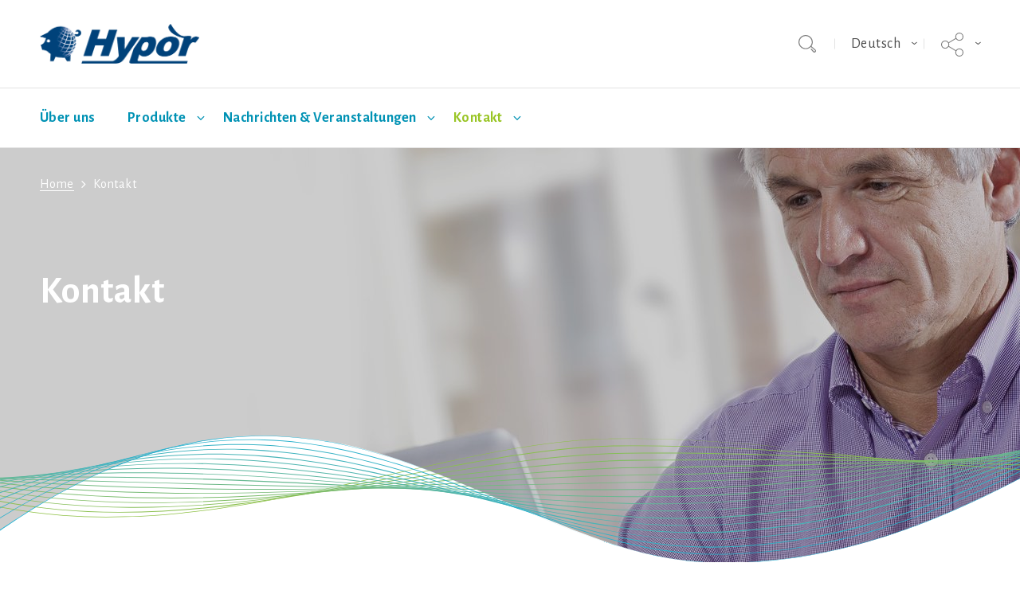

--- FILE ---
content_type: text/html; charset=utf-8
request_url: https://www.hypor.com/de/kontakt/
body_size: 10952
content:


<!DOCTYPE html>

<html lang="de" class="no-js" data-component='["viewport", "tracking"]'>
    <head>
        <meta charset="utf-8">
        <meta http-equiv="x-ua-compatible" content="ie=edge">
        <meta http-equiv="Content-type" content="text/html; charset=UTF-8">
        <meta name="viewport" content="width=device-width, minimum-scale=1.0, maximum-scale=1.0, user-scalable=no">
        
        <title>
    
    
         Kontaktieren Sie Ihren Lieferanten in der Schweinegenetik - Hypor
    
</title>

        
    
            <meta name="description" content="Für alle Ihre Fragen zur Schweinegenetik und Schweinezucht können Sie sich gerne an einen unserer Vertriebsmitarbeiter in Ihrer Nähe wenden.">
        
    


        
        


    <link rel="alternate" hreflang="x-default" href="https://www.hypor.com/en/contact/" />





    <link rel="alternate" hreflang="es" href="https://www.hypor.com/es/contacto/" />





    <link rel="alternate" hreflang="nl" href="https://www.hypor.com/nl/contact/" />





    <link rel="alternate" hreflang="de" href="https://www.hypor.com/de/kontakt/" />





    <link rel="alternate" hreflang="fr" href="https://www.hypor.com/fr/contact/" />





    <link rel="alternate" hreflang="zh-hans" href="https://www.hypor.com/zh-hans/contact/" />





    <link rel="alternate" hreflang="ru" href="https://www.hypor.com/ru/contact/" />





    <link rel="alternate" hreflang="uk" href="https://www.hypor.com/uk/contact/" />





    <link rel="alternate" hreflang="pt" href="https://www.hypor.com/pt/contato/" />




        

        
            
        

        
            <link rel="apple-touch-icon" sizes="180x180" href="https://d1lg8auwtggj9x.cloudfront.net/static/hg/assets/favicons/hypor/apple-touch-icon.png">
            <link rel="icon" type="image/png" href="https://d1lg8auwtggj9x.cloudfront.net/static/hg/assets/favicons/hypor/favicon-32x32.png" sizes="32x32">
            <link rel="icon" type="image/png" href="https://d1lg8auwtggj9x.cloudfront.net/static/hg/assets/favicons/hypor/favicon-16x16.png" sizes="16x16">
            <link rel="manifest" crossorigin="use-credentials" href="/manifest.json">
            <meta name="apple-mobile-web-app-title" content="Hypor">
            <meta name="application-name" content="Hypor">
        

        
            <link rel="stylesheet" href="https://d1lg8auwtggj9x.cloudfront.net/static/hg/css/hypor.css">
        

        

        <script src="https://d1lg8auwtggj9x.cloudfront.net/static/hg/js/modernizr.js"></script>

        

        


<script>
    (function(w,d,s,l,i){
        w[l]=w[l]||[];
        w[l].push({
            'gtm.start': new Date().getTime(),
            event:'gtm.js'
        });

        var f=d.getElementsByTagName(s)[0],
            j=d.createElement(s),
            dl=l!='dataLayer'?'&l='+l:'';

        j.async=true;
        j.src='https://www.googletagmanager.com/gtm.js?id='+i+dl;
        f.parentNode.insertBefore(j,f);
    })(window,document,'script','dataLayer','GTM-TZLHP8N');
</script>
<script type="text/javascript" defer="defer" src="https://extend.vimeocdn.com/ga/59451093.js"></script>


    </head>
    <body class="preload">
        
<noscript>
    <iframe src="https://www.googletagmanager.com/ns.html?id=GTM-TZLHP8N" height="0" width="0" style="display:none;visibility:hidden"></iframe>
</noscript>


        <svg class="hidden">
    <symbol id="angle-down" viewBox="0 0 1792 1792">
      <path d="M1395 736q0 13-10 23l-466 466q-10 10-23 10t-23-10l-466-466q-10-10-10-23t10-23l50-50q10-10 23-10t23 10l393 393 393-393q10-10 23-10t23 10l50 50q10 10 10 23z" />
    </symbol>
    <symbol id="angle-right" viewBox="0 0 1792 1792">
      <path d="M1171 960q0 13-10 23l-466 466q-10 10-23 10t-23-10l-50-50q-10-10-10-23t10-23l393-393-393-393q-10-10-10-23t10-23l50-50q10-10 23-10t23 10l466 466q10 10 10 23z" />
    </symbol>
    <symbol id="facebook" viewBox="0 0 90 90">
      <path d="M90,15.001C90,7.119,82.884,0,75,0H15C7.116,0,0,7.119,0,15.001v59.998
		C0,82.881,7.116,90,15.001,90H45V56H34V41h11v-5.844C45,25.077,52.568,16,61.875,16H74v15H61.875C60.548,31,59,32.611,59,35.024V41
		h15v15H59v34h16c7.884,0,15-7.119,15-15.001V15.001z" />
    </symbol>
    <symbol id="twitter" viewBox="0 0 510 510">
      <path d="M403.229 0h78.506L310.219 196.04 512 462.799H354.002L230.261 301.007 88.669 462.799h-78.56l183.455-209.683L0 0h161.999l111.856 147.88L403.229 0zm-27.556 415.805h43.505L138.363 44.527h-46.68l283.99 371.278z" />
    </symbol>
    <symbol id="youtube" viewBox="0 0 18.136 18.136">
      <path d="M16.281,0.001H1.855C0.831,0.001,0,0.83,0,1.855v14.426c0,1.025,0.831,1.854,1.855,1.854h14.426
		c1.024,0,1.855-0.828,1.855-1.854V1.855C18.136,0.83,17.306,0.001,16.281,0.001z M10.447,3.063h0.883v2.785
		c0,0.535,0.017,0.519,0.035,0.586c0.019,0.071,0.083,0.238,0.29,0.238c0.22,0,0.281-0.176,0.298-0.251
		c0.014-0.065,0.03-0.052,0.03-0.61V3.063h0.882v4.18h-0.894l0.011-0.211L11.71,6.919c-0.069,0.14-0.149,0.24-0.247,0.31
		c-0.099,0.069-0.21,0.104-0.342,0.104c-0.152,0-0.276-0.033-0.37-0.098c-0.092-0.063-0.156-0.141-0.198-0.24
		c-0.046-0.11-0.075-0.229-0.086-0.346c-0.013-0.135-0.02-0.414-0.02-0.83V3.063L10.447,3.063z M7.379,4.801
		c0-0.436,0.037-0.773,0.107-1.012C7.552,3.568,7.669,3.394,7.844,3.26c0.178-0.139,0.413-0.208,0.699-0.208
		c0.244,0,0.453,0.048,0.624,0.138c0.166,0.088,0.294,0.203,0.381,0.338C9.637,3.67,9.699,3.815,9.732,3.961
		c0.034,0.152,0.051,0.398,0.051,0.73v0.736c0,0.432-0.017,0.747-0.048,0.941C9.705,6.546,9.639,6.716,9.54,6.872
		C9.441,7.025,9.318,7.139,9.161,7.213C8.999,7.29,8.808,7.33,8.594,7.33c-0.244,0-0.451-0.034-0.617-0.104
		C7.823,7.164,7.705,7.074,7.623,6.953C7.539,6.827,7.477,6.672,7.44,6.492C7.4,6.298,7.38,5.996,7.38,5.593L7.379,4.801z
		 M5.314,1.574l0.718,2.311c0.125-0.604,0.367-1.44,0.559-2.311h0.651L6.404,4.871L6.398,4.897v2.344H5.635V4.897L5.629,4.872
		L4.663,1.574H5.314z M15.708,14.501c-0.114,1.04-1.037,1.892-2.072,1.962c-3.048,0.131-6.087,0.131-9.134,0
		c-1.036-0.07-1.958-0.922-2.073-1.962c-0.113-1.646-0.113-3.263,0-4.907c0.114-1.04,1.037-1.89,2.073-1.963
		c3.047-0.13,6.086-0.13,9.134,0c1.036,0.073,1.958,0.923,2.072,1.963C15.822,11.238,15.822,12.855,15.708,14.501z M8.581,6.83
		c0.128,0,0.228-0.077,0.273-0.21C8.875,6.559,8.9,6.443,8.9,6.127V4.316c0-0.366-0.021-0.484-0.043-0.551
		C8.812,3.629,8.713,3.55,8.584,3.55c-0.127,0-0.227,0.076-0.274,0.211C8.286,3.826,8.262,3.947,8.262,4.316v1.761
		c0,0.346,0.025,0.465,0.047,0.532C8.355,6.749,8.454,6.83,8.581,6.83z M3.617,9.91h0.72H4.48v0.147v4.704h0.904v-4.704V9.91h0.142
		h0.723V8.99H3.617V9.91z M7.892,13.105c0,0.521-0.015,0.65-0.027,0.705c-0.031,0.135-0.139,0.217-0.291,0.217
		c-0.145,0-0.25-0.078-0.284-0.207c-0.015-0.055-0.031-0.184-0.031-0.68v-2.757H6.403v3.004c0,0.396,0.006,0.66,0.018,0.79
		c0.012,0.119,0.043,0.237,0.091,0.348c0.043,0.1,0.108,0.177,0.199,0.236c0.088,0.061,0.205,0.09,0.346,0.09
		c0.121,0,0.226-0.031,0.318-0.094c0.095-0.064,0.178-0.166,0.246-0.301l0.271,0.066L7.88,14.766h0.868v-4.383H7.893L7.892,13.105z
		 M11.678,10.605c-0.047-0.093-0.115-0.162-0.205-0.215c-0.093-0.053-0.207-0.078-0.338-0.078c-0.11,0-0.209,0.027-0.304,0.086
		c-0.097,0.062-0.188,0.153-0.27,0.281L10.3,11.082v-0.486V8.991H9.444v5.771h0.808l0.05-0.257l0.07-0.358l0.19,0.308
		c0.084,0.138,0.177,0.239,0.275,0.306c0.093,0.062,0.19,0.094,0.296,0.094c0.15,0,0.276-0.053,0.386-0.156
		c0.115-0.112,0.186-0.237,0.217-0.389c0.034-0.168,0.051-0.434,0.051-0.416v-2.291c0,0.01,0.034-0.228-0.017-0.701
		C11.761,10.803,11.73,10.706,11.678,10.605z M10.933,13.148c0,0.41-0.021,0.535-0.038,0.6c-0.04,0.141-0.141,0.223-0.277,0.223
		c-0.132,0-0.233-0.078-0.275-0.215c-0.02-0.062-0.042-0.184-0.042-0.559v-1.161c0-0.39,0.02-0.507,0.038-0.563
		c0.039-0.129,0.141-0.207,0.272-0.207c0.135,0,0.237,0.082,0.28,0.221c0.019,0.061,0.044,0.183,0.044,0.551v1.111L10.933,13.148
		L10.933,13.148z M13.272,12.702h0.143h1.335v-0.476c0-0.431-0.04-0.925-0.119-1.156c-0.075-0.223-0.202-0.395-0.389-0.528
		c-0.181-0.128-0.419-0.195-0.706-0.195c-0.233,0-0.441,0.054-0.618,0.163s-0.3,0.262-0.378,0.469
		c-0.082,0.215-0.125,0.521-0.125,1.064v1.345c0,0.173,0.02,0.429,0.056,0.597c0.036,0.162,0.101,0.312,0.193,0.447
		c0.087,0.127,0.214,0.23,0.374,0.305c0.164,0.076,0.358,0.115,0.576,0.115c0.223,0,0.409-0.039,0.551-0.113
		c0.142-0.075,0.26-0.19,0.354-0.342c0.098-0.158,0.161-0.309,0.187-0.445c0.028-0.143,0.042-0.355,0.042-0.631v-0.205h-0.796v0.472
		c0,0.25-0.017,0.413-0.052,0.511c-0.049,0.133-0.162,0.211-0.309,0.211c-0.129,0-0.229-0.064-0.274-0.179
		c-0.022-0.054-0.047-0.151-0.047-0.452v-0.838v-0.138h0.002L13.272,12.702z M13.272,12.087v-0.495c0-0.364,0.019-0.309,0.035-0.358
		c0.038-0.117,0.141-0.186,0.284-0.186c0.128,0,0.226,0.075,0.265,0.203c0.016,0.052,0.036,0.002,0.036,0.341v0.495v0.139h-0.143
		h-0.333h-0.143C13.273,12.226,13.272,12.087,13.272,12.087z" />
    </symbol>
    <symbol id="instagram" viewBox="0 0 438.536 438.536">
        <path d="M421.981,16.562C410.941,5.519,397.711,0,382.298,0H56.248C40.83,0,27.604,5.521,16.561,16.562
		C5.52,27.6,0.001,40.828,0.001,56.243V382.29c0,15.413,5.518,28.644,16.56,39.683c11.043,11.04,24.272,16.563,39.687,16.563
		h326.046c15.41,0,28.644-5.523,39.684-16.563c11.043-11.039,16.557-24.27,16.557-39.683V56.243
		C438.534,40.825,433.021,27.604,421.981,16.562z M157.462,158.025c17.224-16.652,37.924-24.982,62.097-24.982
		c24.36,0,45.153,8.33,62.381,24.982c17.228,16.655,25.837,36.785,25.837,60.386c0,23.598-8.609,43.729-25.837,60.379
		c-17.228,16.659-38.014,24.988-62.381,24.988c-24.172,0-44.87-8.336-62.097-24.988c-17.228-16.652-25.841-36.781-25.841-60.379
		C131.621,194.81,140.234,174.681,157.462,158.025z M388.865,370.589c0,4.945-1.718,9.083-5.141,12.416
		c-3.433,3.33-7.519,4.996-12.282,4.996h-305.2c-4.948,0-9.091-1.666-12.419-4.996c-3.333-3.326-4.998-7.471-4.998-12.416V185.575
		H89.08c-3.805,11.993-5.708,24.462-5.708,37.402c0,36.553,13.322,67.715,39.969,93.511c26.65,25.786,58.721,38.685,96.217,38.685
		c24.744,0,47.583-5.903,68.527-17.703c20.937-11.807,37.486-27.839,49.676-48.112c12.183-20.272,18.274-42.4,18.274-66.38
		c0-12.94-1.91-25.406-5.715-37.402h38.547v185.014H388.865z M388.865,115.626c0,5.52-1.903,10.184-5.716,13.99
		c-3.805,3.809-8.466,5.711-13.989,5.711h-49.676c-5.517,0-10.185-1.903-13.99-5.711c-3.806-3.806-5.708-8.47-5.708-13.99V68.522
		c0-5.33,1.902-9.945,5.708-13.848c3.806-3.901,8.474-5.854,13.99-5.854h49.676c5.523,0,10.185,1.952,13.989,5.854
		c3.812,3.903,5.716,8.518,5.716,13.848V115.626z"/>
    </symbol>
    <symbol id="search" viewBox="0 0 1024 1024">
      <path d="M919.552 1024c-28.672-2.048-55.296-14.336-71.68-36.864l-122.88-143.36c-6.144-6.144-8.192-14.336-8.192-22.528s4.096-14.336 10.24-20.48c6.144-4.096 12.288-8.192 20.48-8.192s16.384 4.096 22.528 10.24l124.928 143.36c8.192 10.24 18.432 14.336 28.672 14.336 0 0 0 0 0 0 12.288 0 22.528-4.096 30.72-12.288s12.288-18.432 12.288-28.672c0-10.24-6.144-20.48-14.336-28.672l-231.424-196.608-4.096 4.096c-79.872 79.872-184.32 122.88-296.96 122.88-233.472 4.096-419.84-180.224-419.84-407.552s186.368-413.696 417.792-413.696c229.376 0 417.792 184.32 417.792 413.696 0 83.968-26.624 165.888-73.728 235.52l-4.096 4.096 229.376 196.608c22.528 16.384 34.816 43.008 36.864 71.68s-8.192 55.296-28.672 75.776c-18.432 18.432-45.056 28.672-69.632 28.672-4.096-2.048-4.096-2.048-6.144-2.048zM417.792 59.392c-196.608 0-358.4 157.696-358.4 354.304s159.744 354.304 358.4 354.304c106.496 0 204.8-45.056 274.432-126.976l6.144-6.144c51.2-63.488 79.872-141.312 79.872-221.184-4.096-194.56-163.84-354.304-360.448-354.304z"/>
    </symbol>
    <symbol id="linkedin" viewBox="0 0 430.117 430.118">
      <path d="M398.355,0H31.782C14.229,0,0.002,13.793,0.002,30.817v368.471
		c0,17.025,14.232,30.83,31.78,30.83h366.573c17.549,0,31.76-13.814,31.76-30.83V30.817C430.115,13.798,415.904,0,398.355,0z
		 M130.4,360.038H65.413V165.845H130.4V360.038z M97.913,139.315h-0.437c-21.793,0-35.92-14.904-35.92-33.563
		c0-19.035,14.542-33.535,36.767-33.535c22.227,0,35.899,14.496,36.331,33.535C134.654,124.415,120.555,139.315,97.913,139.315z
		 M364.659,360.038h-64.966V256.138c0-26.107-9.413-43.921-32.907-43.921c-17.973,0-28.642,12.018-33.327,23.621
		c-1.736,4.144-2.166,9.94-2.166,15.728v108.468h-64.954c0,0,0.85-175.979,0-194.192h64.964v27.531
		c8.624-13.229,24.035-32.1,58.534-32.1c42.76,0,74.822,27.739,74.822,87.414V360.038z M230.883,193.99
		c0.111-0.182,0.266-0.401,0.42-0.614v0.614H230.883z"/>
    </symbol>
    <symbol id="social" viewBox="0 0 58.995 58.995">
        <path d="M39.927,41.929c-0.524,0.524-0.975,1.1-1.365,1.709l-17.28-10.489c0.457-1.144,0.716-2.388,0.716-3.693
	c0-1.305-0.259-2.549-0.715-3.693l17.284-10.409C40.342,18.142,43.454,20,46.998,20c5.514,0,10-4.486,10-10s-4.486-10-10-10
	s-10,4.486-10,10c0,1.256,0.243,2.454,0.667,3.562L20.358,23.985c-1.788-2.724-4.866-4.529-8.361-4.529c-5.514,0-10,4.486-10,10
	s4.486,10,10,10c3.495,0,6.572-1.805,8.36-4.529L37.661,45.43c-0.43,1.126-0.664,2.329-0.664,3.57c0,2.671,1.04,5.183,2.929,7.071
	c1.949,1.949,4.51,2.924,7.071,2.924s5.122-0.975,7.071-2.924c1.889-1.889,2.929-4.4,2.929-7.071s-1.04-5.183-2.929-7.071
	C50.169,38.029,43.826,38.029,39.927,41.929z M46.998,2c4.411,0,8,3.589,8,8s-3.589,8-8,8s-8-3.589-8-8S42.586,2,46.998,2z
	 M11.998,37.456c-4.411,0-8-3.589-8-8s3.589-8,8-8s8,3.589,8,8S16.409,37.456,11.998,37.456z M52.654,54.657
	c-3.119,3.119-8.194,3.119-11.313,0c-1.511-1.511-2.343-3.521-2.343-5.657s0.832-4.146,2.343-5.657
	c1.56-1.56,3.608-2.339,5.657-2.339s4.097,0.779,5.657,2.339c1.511,1.511,2.343,3.521,2.343,5.657S54.166,53.146,52.654,54.657z" />
    </symbol>
    <symbol id="email" viewBox="0 0 18 12.6">
      <path d="M17.9.8L9.3 9.2c-.1.1-.2.1-.4.1s-.3-.1-.5-.2L.1 1c-.1.1-.1.2-.1.3v10.1c0 .7.6 1.3 1.3 1.3h15.4c.7 0 1.3-.6 1.3-1.3V1.3c0-.2 0-.4-.1-.5zM16.8 0H1.3c-.1 0-.2 0-.3.1l7.9 7.8L16.8 0z"/>
    </symbol>
    <symbol id="email-box" viewBox="0 0 28 28">
      <path d="M3,0 L25,0 C26.6568542,-3.04359188e-16 28,1.34314575 28,3 L28,25 C28,26.6568542 26.6568542,28 25,28 L3,28
      C1.34314575,28 2.02906125e-16,26.6568542 0,25 L0,3 C-2.02906125e-16,1.34314575 1.34314575,3.04359188e-16 3,0 Z M22.9,8.81889764
      L14.3,17.4173228 C14.2,17.519685 14.1,17.519685 13.9,17.519685 C13.7,17.519685 13.6,17.4173228 13.4,17.3149606 L5.1,9.02362205
      C5,9.12598425 5,9.22834646 5,9.33070866 L5,19.6692913 C5,20.3858268 5.6,21 6.3,21 L21.7,21 C22.4,21 23,20.3858268 23,19.6692913
      L23,9.33070866 C23,9.12598425 23,8.92125984 22.9,8.81889764 Z M21.8,8 L6.3,8 C6.2,8 6.1,8 6,8.1023622 L13.9,16.0866142 L21.8,8 Z" />
    </symbol>
    <symbol id="download" viewBox="0 0 18 18.7">
      <path d="M15.5 8.8l-1.7-1.7-3.5 3.6V0H7.8v10.7L4.2 7.1 2.5 8.8 9 15.3l6.5-6.5zm.1 5.3v2.2H2.4v-2.2H0v4.6h18v-4.6h-2.4z" />
    </symbol>
    <symbol id="location-marker" viewBox="0 0 32 42">
      <path d="M16 0C7.2 0 0 7.2 0 16c0 7 9.9 19.9 14.1 25.1.4.5 1.2.9 1.9.9s1.5-.3 1.9-.9C22.1 35.9 32 23 32 16c0-8.8-7.2-16-16-16zm4.9 14.8c0 2.7-2.2 4.9-4.9 4.9s-4.9-2.2-4.9-4.9 2.2-4.9 4.9-4.9 4.9 2.2 4.9 4.9z"/>
    </symbol>
    <symbol id="quote" viewBox='0 0 19.8 15.4'>
      <path d='M11.1 15.4h8.7V0h-4.2l-4.5 15.4zM0 15.4h8.7V0H4.5L0 15.4z'/>
    </symbol>
    <symbol id="newsletter" viewBox='0 0 30 28'>
      <path d="M29.8,0.2C29.6,0,29.4-0.1,29.1,0L1.2,10.8C0.6,11,0.1,11.6,0,12.3c-0.1,0.7,0.2,1.4,0.8,1.8l6.1,4.5
      L28.7,1.4l-19.2,19l8.4,6.1c0.5,0.4,1.2,0.5,1.9,0.3c0.6-0.2,1.1-0.7,1.4-1.3l9-24.6C30.1,0.7,30,0.4,29.8,0.2z M5.5,20.3l1.2,6.5
      c0.1,0.5,0.4,0.9,0.9,1.1c0.4,0.2,1,0.2,1.4-0.1c1.7-1.1,3.8-2.5,3.8-2.6L5.5,20L5.5,20.3z"/>
    </symbol>
  </svg>

        

        
            <header class="header">
                <input type="checkbox" id="mainnav" name="mainnav" class="toggle_mainnav">
                <div class="header__inner">
                    <label for="mainnav" class="hamburger">
                        <div class="hamburger__icon">
                            <span class="hamburger__line"></span>
                            <span class="hamburger__line"></span>
                            <span class="hamburger__line"></span>
                        </div>
                    </label>
                    <a href="https://www.hypor.com/de/" class="logo">
                        <img src="https://d1lg8auwtggj9x.cloudfront.net/static/hg/assets/images/hypor/logo.png" alt="Hypor">
                    </a>
                    




<div class="header__controls">
    <div class="search__header" data-component='["search"]'>
        




        <div class="search__fieldwrapper">
            <form class="search__form" action="/de/search/" method="GET">
                <input type="search" placeholder="Geben Sie Ihren Suchbegriff ein ..." name="q" class="search__field form-control" data-search-input />
            </form>
            <button type="button" class="search__button button--transparent" data-search-button aria-label="Toggle Suche">
                <span class="search__buttontext">Toggle Suche</span>
                <svg class="icon">
                    <use xlink:href="#search" />
                </svg>
            </button>
        </div>
    </div>

    






    




<div class="dropdown language" data-component='["dropdown"]'>
    <input type="checkbox" name="dropdown_language_header" class="dropdown__check" id="dropdown_language_header" data-dropdown-check>
    <label class="dropdown__button" for="dropdown_language_header">
        Deutsch
    </label>
    <ul class="dropdown__list">
        
        <li class="dropdown__item">
            <a href="https://www.hypor.com/en/contact/" class="dropdown__link"data-gtm-category="language" data-gtm-label="english" data-gtm-action="language-select">English</a>
        </li>
        
        <li class="dropdown__item">
            <a href="https://www.hypor.com/es/contacto/" class="dropdown__link"data-gtm-category="language" data-gtm-label="spanish" data-gtm-action="language-select">Español</a>
        </li>
        
        <li class="dropdown__item">
            <a href="https://www.hypor.com/fr/contact/" class="dropdown__link"data-gtm-category="language" data-gtm-label="french" data-gtm-action="language-select">Français</a>
        </li>
        
        <li class="dropdown__item">
            <a href="https://www.hypor.com/nl/contact/" class="dropdown__link"data-gtm-category="language" data-gtm-label="dutch" data-gtm-action="language-select">Nederlands</a>
        </li>
        
        <li class="dropdown__item">
            <a href="https://www.hypor.com/pt/contato/" class="dropdown__link"data-gtm-category="language" data-gtm-label="portuguese" data-gtm-action="language-select">Português</a>
        </li>
        
        <li class="dropdown__item">
            <a href="https://www.hypor.com/ru/contact/" class="dropdown__link"data-gtm-category="language" data-gtm-label="russian" data-gtm-action="language-select">Русский</a>
        </li>
        
        <li class="dropdown__item">
            <a href="https://www.hypor.com/uk/contact/" class="dropdown__link"data-gtm-category="language" data-gtm-label="ukrainian" data-gtm-action="language-select">Українська</a>
        </li>
        
        <li class="dropdown__item">
            <a href="https://www.hypor.com/zh-hans/contact/" class="dropdown__link"data-gtm-category="language" data-gtm-label="simplified-chinese" data-gtm-action="language-select">简体中文</a>
        </li>
        
    </ul>
</div>


    






    <div class="dropdown social" data-component='["dropdown"]'>
        <input type="checkbox" name="dropdown_social_header" class="dropdown__check" id="dropdown_social_header" data-dropdown-check>
        <label class="dropdown__button" for="dropdown_social_header">
            
            <svg class="icon">
                <use xlink:href="#social" />
            </svg>
        </label>
        <ul class="dropdown__list">
            
            <li class="dropdown__item">
                <a href="https://www.facebook.com/hyporpigbreeding" target="_blank" rel="noopener" class="dropdown__link"data-gtm-category="social-drop-down" data-gtm-label="facebook" data-gtm-action="click">
                    <svg class="icon">
                        <use xlink:href="#facebook" />
                    </svg>
                </a>
            </li>
            
            
            
            <li class="dropdown__item">
                <a href="https://linkedin.com/company/hypor" target="_blank" rel="noopener" class="dropdown__link"data-gtm-category="social-drop-down" data-gtm-label="linkedin" data-gtm-action="click">
                    <svg class="icon">
                        <use xlink:href="#linkedin" />
                    </svg>
                </a>
            </li>
            
            
            
            <li class="dropdown__item">
                <a href="https://www.youtube.com/user/HendrixGenetics" target="_blank" rel="noopener" class="dropdown__link"data-gtm-category="social-drop-down" data-gtm-label="youtube" data-gtm-action="click">
                    <svg class="icon">
                        <use xlink:href="#youtube" />
                    </svg>
                </a>
            </li>
            
        </ul>
    </div>


</div>

                </div>
                



                



<nav class="primary-nav" data-component='["navigation"]'>
    <ul class="nav__list">
        
        <li class="nav__item ">
            <a class="nav__link" href="/de/uber/"data-gtm-category="menu" data-gtm-label="uber-uns" data-gtm-action="main-item-click">Über uns</a>
            
        </li>
        
        <li class="nav__item nav__item--has-subnav ">
            <a class="nav__link" href="/de/produkte/"data-gtm-category="menu" data-gtm-label="produkte" data-gtm-action="main-item-click">Produkte</a>
            
            <input class="nav__check" data-navigation-check type="checkbox" id="subnav-2" name="subnav-2">
            <label class="nav__label" for="subnav-2"data-gtm-category="menu" data-gtm-label="produkte" data-gtm-action="submenu-click">
                <svg class="icon">
                    <use xlink:href="#angle-down" />
                </svg>
            </label>
            



<div class="subnav">
    <div class="subnav__inner">
        
        <ul class="subnav__list">
            <li class="subnav__item ">
                <a class="subnav__link" href="/de/produkte/sauenlinie/"data-gtm-category="menu" data-gtm-label="hypor-sauenlinien" data-gtm-action="submenu-item-click">Hypor Sauenlinien</a>
                
            </li>
        </ul>
        
        <ul class="subnav__list">
            <li class="subnav__item ">
                <a class="subnav__link" href="/de/produkte/libra/"data-gtm-category="menu" data-gtm-label="hypor-libra" data-gtm-action="submenu-item-click">Hypor Libra</a>
                
            </li>
        </ul>
        
        <ul class="subnav__list">
            <li class="subnav__item ">
                <a class="subnav__link" href="/de/produkte/maxter/"data-gtm-category="menu" data-gtm-label="hypor-maxter" data-gtm-action="submenu-item-click">Hypor Maxter</a>
                
            </li>
        </ul>
        
        <ul class="subnav__list">
            <li class="subnav__item ">
                <a class="subnav__link" href="/de/produkte/magnus/"data-gtm-category="menu" data-gtm-label="hypor-magnus" data-gtm-action="submenu-item-click">Hypor Magnus</a>
                
            </li>
        </ul>
        
        <ul class="subnav__list">
            <li class="subnav__item ">
                <a class="subnav__link" href="/de/produkte/kanto/"data-gtm-category="menu" data-gtm-label="hypor-kanto" data-gtm-action="submenu-item-click">Hypor Kanto</a>
                
            </li>
        </ul>
        
    </div>
</div>


            <label class="nav__overlay" for="subnav-2"></label>
            
        </li>
        
        <li class="nav__item nav__item--has-subnav ">
            <a class="nav__link" href="/de/nachrichten-veranstaltungen/"data-gtm-category="menu" data-gtm-label="nachrichten-veranstaltungen" data-gtm-action="main-item-click">Nachrichten &amp; Veranstaltungen</a>
            
            <input class="nav__check" data-navigation-check type="checkbox" id="subnav-3" name="subnav-3">
            <label class="nav__label" for="subnav-3"data-gtm-category="menu" data-gtm-label="nachrichten-veranstaltungen" data-gtm-action="submenu-click">
                <svg class="icon">
                    <use xlink:href="#angle-down" />
                </svg>
            </label>
            



<div class="subnav">
    <div class="subnav__inner">
        
        <ul class="subnav__list">
            <li class="subnav__item ">
                <a class="subnav__link" href="/de/nachrichten-veranstaltungen/neuigkeiten/"data-gtm-category="menu" data-gtm-label="neuigkeiten" data-gtm-action="submenu-item-click">Neuigkeiten</a>
                
            </li>
        </ul>
        
        <ul class="subnav__list">
            <li class="subnav__item ">
                <a class="subnav__link" href="/de/nachrichten-veranstaltungen/veranstaltungen/"data-gtm-category="menu" data-gtm-label="veranstaltungen" data-gtm-action="submenu-item-click">Veranstaltungen</a>
                
            </li>
        </ul>
        
    </div>
</div>


            <label class="nav__overlay" for="subnav-3"></label>
            
        </li>
        
        <li class="nav__item nav__item--has-subnav active">
            <a class="nav__link" href="/de/kontakt/"data-gtm-category="menu" data-gtm-label="kontakt" data-gtm-action="main-item-click">Kontakt</a>
            
            <input class="nav__check" data-navigation-check type="checkbox" id="subnav-4" name="subnav-4">
            <label class="nav__label" for="subnav-4"data-gtm-category="menu" data-gtm-label="kontakt" data-gtm-action="submenu-click">
                <svg class="icon">
                    <use xlink:href="#angle-down" />
                </svg>
            </label>
            



<div class="subnav">
    <div class="subnav__inner">
        
        <ul class="subnav__list">
            <li class="subnav__item ">
                <a class="subnav__link" href="/de/kontakt/schweineexperten/"data-gtm-category="menu" data-gtm-label="kontaktieren-sie-einen-hypor-experten-fur-schweine" data-gtm-action="submenu-item-click">Kontaktieren Sie einen Hypor Experten für Schweine</a>
                
            </li>
        </ul>
        
    </div>
</div>


            <label class="nav__overlay" for="subnav-4"></label>
            
        </li>
        
    </ul>
    




<div class="dropdown language" data-component='["dropdown"]'>
    <input type="checkbox" name="dropdown_language_menu" class="dropdown__check" id="dropdown_language_menu" data-dropdown-check>
    <label class="dropdown__button" for="dropdown_language_menu">
        Deutsch
    </label>
    <ul class="dropdown__list">
        
        <li class="dropdown__item">
            <a href="https://www.hypor.com/en/contact/" class="dropdown__link"data-gtm-category="language" data-gtm-label="english" data-gtm-action="language-select">English</a>
        </li>
        
        <li class="dropdown__item">
            <a href="https://www.hypor.com/es/contacto/" class="dropdown__link"data-gtm-category="language" data-gtm-label="spanish" data-gtm-action="language-select">Español</a>
        </li>
        
        <li class="dropdown__item">
            <a href="https://www.hypor.com/fr/contact/" class="dropdown__link"data-gtm-category="language" data-gtm-label="french" data-gtm-action="language-select">Français</a>
        </li>
        
        <li class="dropdown__item">
            <a href="https://www.hypor.com/nl/contact/" class="dropdown__link"data-gtm-category="language" data-gtm-label="dutch" data-gtm-action="language-select">Nederlands</a>
        </li>
        
        <li class="dropdown__item">
            <a href="https://www.hypor.com/pt/contato/" class="dropdown__link"data-gtm-category="language" data-gtm-label="portuguese" data-gtm-action="language-select">Português</a>
        </li>
        
        <li class="dropdown__item">
            <a href="https://www.hypor.com/ru/contact/" class="dropdown__link"data-gtm-category="language" data-gtm-label="russian" data-gtm-action="language-select">Русский</a>
        </li>
        
        <li class="dropdown__item">
            <a href="https://www.hypor.com/uk/contact/" class="dropdown__link"data-gtm-category="language" data-gtm-label="ukrainian" data-gtm-action="language-select">Українська</a>
        </li>
        
        <li class="dropdown__item">
            <a href="https://www.hypor.com/zh-hans/contact/" class="dropdown__link"data-gtm-category="language" data-gtm-label="simplified-chinese" data-gtm-action="language-select">简体中文</a>
        </li>
        
    </ul>
</div>


    







    






    <div class="dropdown social" data-component='["dropdown"]'>
        <input type="checkbox" name="dropdown_social_menu" class="dropdown__check" id="dropdown_social_menu" data-dropdown-check>
        <label class="dropdown__button" for="dropdown_social_menu">
            
            <svg class="icon">
                <use xlink:href="#social" />
            </svg>
        </label>
        <ul class="dropdown__list">
            
            <li class="dropdown__item">
                <a href="https://www.facebook.com/hyporpigbreeding" target="_blank" rel="noopener" class="dropdown__link"data-gtm-category="social-drop-down" data-gtm-label="facebook" data-gtm-action="click">
                    <svg class="icon">
                        <use xlink:href="#facebook" />
                    </svg>
                </a>
            </li>
            
            
            
            <li class="dropdown__item">
                <a href="https://linkedin.com/company/hypor" target="_blank" rel="noopener" class="dropdown__link"data-gtm-category="social-drop-down" data-gtm-label="linkedin" data-gtm-action="click">
                    <svg class="icon">
                        <use xlink:href="#linkedin" />
                    </svg>
                </a>
            </li>
            
            
            
            <li class="dropdown__item">
                <a href="https://www.youtube.com/user/HendrixGenetics" target="_blank" rel="noopener" class="dropdown__link"data-gtm-category="social-drop-down" data-gtm-label="youtube" data-gtm-action="click">
                    <svg class="icon">
                        <use xlink:href="#youtube" />
                    </svg>
                </a>
            </li>
            
        </ul>
    </div>


    



</nav>

            </header>
        

        
            <main class="main" data-content>
                
                
                    
                

                
    
    <article class="page">
        
            






    
        
        
        
        
    

<section class="hero" data-component='["hero"]' data-block-position="1" data-image-align-horizontal="left" data-image-align-vertical="top" data-image-xs="https://d1lg8auwtggj9x.cloudfront.net/images/Geert_20120917_0237.2e16d0ba.fill-480x336-c75.jpg"
        data-image-sm="https://d1lg8auwtggj9x.cloudfront.net/images/Geert_20120917_0237.2e16d0ba.fill-768x345-c75.jpg"
        data-image-md="https://d1lg8auwtggj9x.cloudfront.net/images/Geert_20120917_0237.2e16d0ba.fill-1200x500-c75.jpg"
        data-image-lg="https://d1lg8auwtggj9x.cloudfront.net/images/Geert_20120917_0237.2e16d0ba.fill-1900x520-c75.jpg">

    

    <div class="hero__overlay">
        
            <div class="hero__mask"></div>
        
        <div class="hero__content hero__content--left">
            
                <h1 class="hero__title h2">Kontakt</h1>
            
            
            
        </div>
    </div>
</section>


    


<section class="breadcrumbs">
  <ul class="breadcrumbs__list">
    
      <li itemscope itemtype="http://data-vocabulary.org/Breadcrumb" class="breadcrumbs__item">
        
            <a itemprop="url" href="/de/" class="breadcrumbs__link">
              <span itemprop="title">
                
                  Home
                
              </span>
            </a>
        
        <span class="breadcrumbs__separator">
          <svg class="icon">
            <use xlink:href="#angle-right" />
          </svg>
        </span>
      </li>
    
     
        <li itemscope itemtype="http://data-vocabulary.org/Breadcrumb" class="breadcrumbs__item">
          <link itemprop="url" href="https://www.hypor.com/de/kontakt/">
          <span itemprop="title" class="breadcrumbs__current">Kontakt</span>
        </li>
     
  </ul>
</section>





        
            
<section class="component columns columns--1">
  <div class="column">
    
        

<section class="titleblock component">
    <h2 class="h2" id="kontakt">Kontakt</h2>
</section>

    
        

<section class="paragraph component">
    <div class="paragraph__main">
        
        <p data-block-key="61p12">Hypor hat seinen Hauptsitz in Boxmeer, Niederlande, und hat büros weltweit.</p><p data-block-key="44udc"></p><p data-block-key="675tz"><b>Hypor<br/></b>Spoorstraat 69<br/>5831CK, Boxmeer<br/>Niederlande<br/>T +31 485 801 951</p>
    </div>
</section>

    
        

<section class="component ctacontainer">
      
        <a href="https://www.hypor.com/de/vertriebsmitarbeiter/" class="btn button button--primary"data-gtm-category="button-component" data-gtm-label="vertriebsmitarbeiter" data-gtm-action="click">Vertriebsmitarbeiter</a>
      
</section>

    
  </div>
</section>
        
            

<section class="accordion component">
  
    <div class="component__titlewrapper">
      <h2 class="component__title">Hypor büros</h2>
    </div>
  
  <div class="accordion__items">
    
      <div class="accordion__item">
        <input type="checkbox" name="accordion-panel-3-1" class="accordion__radio" id="accordion-panel-3-1" />
        <label class="accordion__label" for="accordion-panel-3-1"data-gtm-category="accordion" data-gtm-label="amerika-und-kanada" data-gtm-action="click">
          Amerika und Kanada
          <svg class="icon">
            <use xlink:href="#angle-down" />
          </svg>
        </label>
        <div class="accordion__content">
          <div class="accordion__inner">
            <p data-block-key="b46m9"><b>Canada<br/></b>Hypor Inc.<br/>650 Riverbend Drive, Suite C<br/> Kitchener, Ontario N2K 3S2, Canada</p><p data-block-key="9wzp7">T. +1 519 578 2740<br/>F +1 519 578 1870</p>
          </div>
        </div>
      </div>
    
      <div class="accordion__item">
        <input type="checkbox" name="accordion-panel-3-2" class="accordion__radio" id="accordion-panel-3-2" />
        <label class="accordion__label" for="accordion-panel-3-2"data-gtm-category="accordion" data-gtm-label="europa" data-gtm-action="click">
          Europa
          <svg class="icon">
            <use xlink:href="#angle-down" />
          </svg>
        </label>
        <div class="accordion__content">
          <div class="accordion__inner">
            <p data-block-key="mv4i5"><b>Deutschland</b></p><p data-block-key="j1s2c">Hansestrasse 24</p><p data-block-key="caxwr">27419 Sittensen</p><p data-block-key="wmc3k">Deutschland</p><p data-block-key="jzln4">T +49 428 250 9727</p><p data-block-key="qt5bj">F +49 428 250 9737</p><p data-block-key="vdao5"></p><p data-block-key="n0lwx"><b>Frankreich</b></p><p data-block-key="rmvun">Rue Jean Rostand 1</p><p data-block-key="a80y5">22440 Zoopôle</p><p data-block-key="vy94n">Frankreich</p><p data-block-key="zvsw4">T +33 296 77 4634</p><p data-block-key="4ovsh">F +33 296 77 4639</p><p data-block-key="tdzw5"></p><p data-block-key="xpocw"><b>Spanien</b></p><p data-block-key="2jjz8">Camino de Cerro Rubio, s/n</p><p data-block-key="vgvga">45310 Villatobas (Toledo)</p><p data-block-key="jx3ly">Spanien</p><p data-block-key="juhfi">T +34 981 169 192</p>
          </div>
        </div>
      </div>
    
  </div>
</section>

        
            
<section class="component columns columns--2">
  <div class="column">
    
        

<section class="titleblock component">
    <h2 class="h3" id="haben-sie-eine-frage">Haben Sie eine Frage?</h2>
</section>

    
        

<section class="paragraph component">
    <div class="paragraph__main">
        
        <p data-block-key="ojomr">Setzen Sie sich mit unseren Experten in Verbindung und sie werden Ihnen schnellstmöglich antworten.<br/></p><p data-block-key="eblto"><br/></p>
    </div>
</section>

    
        

<section class="component ctacontainer">
      
        <a href="https://www.hypor.com/de/contact-form-de/" class="btn button button--primary"data-gtm-category="button-component" data-gtm-label="kontaktformular" data-gtm-action="click">Kontaktformular</a>
      
</section>

    
  </div>
  <div class="column">
    
        

<section class="titleblock component">
    <h2 class="h3" id="abonnieren-sie-unseren-newsletter">Abonnieren Sie unseren Newsletter</h2>
</section>

    
        

<section class="paragraph component">
    <div class="paragraph__main">
        
        <p data-block-key="ndbp6">Melden Sie sich für unseren Hypor Newsletter an, damit Sie über unsere neuen Produkte, Versuche, Studien und Partnerschaften stets auf dem Laufenden bleiben. Ihre Kontaktdaten werden nicht weitergegeben, sie werden lediglich für die Zustellung unseres Newsletters verwendet.<br/></p>
    </div>
</section>

    
        

<section class="component ctacontainer">
      
        <a href="https://www.hypor.com/de/newsletter/" class="btn button button--primary"data-gtm-category="button-component" data-gtm-label="anmelden" data-gtm-action="click">Anmelden</a>
      
</section>

    
  </div>
</section>

        
            
<section class="component columns columns--2">
  <div class="column">
    
        

<section class="titleblock component">
    <h2 class="h3" id="angebot-mehrerer-tierarten">Angebot mehrerer Tierarten</h2>
</section>

    
        

<section class="paragraph component">
    <div class="paragraph__main">
        
        <p data-block-key="yejf1">Neben Schweinen züchtet Hendrix Genetics Puten, Legehennen, Lachse, Forellen, Garnelen und traditionelles Geflügel. Weitere Informationen finden Sie auf der Website von Hendrix Genetics.<br/></p><p data-block-key="37ktl"><br/></p>
    </div>
</section>

    
        

<section class="component ctacontainer">
      
        <a href="https://www.hendrix-genetics.com/en/" target="_blank" rel="noopener" class="btn button button--primary"data-gtm-category="button-component" data-gtm-label="hendrix-genetics-website" data-gtm-action="click">Hendrix Genetics website</a>
      
</section>

    
  </div>
  <div class="column">
    
        

<section class="titleblock component">
    <h2 class="h3" id="verstarken-sie-unser-team">Verstärken Sie unser Team</h2>
</section>

    
        

<section class="paragraph component">
    <div class="paragraph__main">
        
        <p data-block-key="7rtrz">Hypor ist stets auf der Suche nach talentierten internationalen Mitarbeitern. Dies schließt alle möglichen Positionen in verschiedenen Arbeitsbereichen bis hin zu Genforschern in unseren Laboren ein. Unsere aktuellen Stellenangebote finden Sie auf der Website Karriere von Hendrix Genetics.<br/></p>
    </div>
</section>

    
        

<section class="component ctacontainer">
      
        <a href="https://career.hendrix-genetics.com/en/" target="_blank" rel="noopener" class="btn button button--primary"data-gtm-category="button-component" data-gtm-label="karriere-website" data-gtm-action="click">Karriere Website</a>
      
</section>

    
  </div>
</section>

        
    </article>


            </main>
        

        

        

        
        
            <div data-component='["modal"]'>
    <div class="c-modal" data-modal>
        <div class="c-modal__container">
            <div class="c-modal__body" data-modal-body>
                <button type="button" class="c-modal__close-btn" data-modal-close>
                </button>
                <div class="c-modal__content" data-modal-content></div>
            </div>
        </div>
    </div>
</div>

        


        
    








<footer class="footer">
  
  
  <div class="footer__inner">
    
      


<nav class="footerblock">
    <h2 class="footerblock__header h6">Hypor</h2>
    
    <ul class="footerblock__list">
        
        
        <li class="footerblock__item">
            <a href="/de/uber/" class="footerblock__link"data-gtm-category="footer-menu" data-gtm-label="hypor_uber-uns" data-gtm-action="click">Über uns</a>
        </li>
        
        
        
        <li class="footerblock__item">
            <a href="/de/produkte/" class="footerblock__link"data-gtm-category="footer-menu" data-gtm-label="hypor_produkte" data-gtm-action="click">Produkte</a>
        </li>
        
        
    </ul>
    
</nav>

    
      


<nav class="footerblock">
    <h2 class="footerblock__header h6">Unterstützung</h2>
    
    <ul class="footerblock__list">
        
        
        <li class="footerblock__item">
            <a href="/de/beratung/futterung/" class="footerblock__link"data-gtm-category="footer-menu" data-gtm-label="unterstutzung_futterung" data-gtm-action="click">Fütterung</a>
        </li>
        
        
        
        <li class="footerblock__item">
            <a href="/de/beratung/gesundheitsberatung/" class="footerblock__link"data-gtm-category="footer-menu" data-gtm-label="unterstutzung_gesundheitsberatung" data-gtm-action="click">Gesundheitsberatung</a>
        </li>
        
        
    </ul>
    
</nav>

    
      


<nav class="footerblock">
    <h2 class="footerblock__header h6">Kontakt</h2>
    
    <ul class="footerblock__list">
        
        
        <li class="footerblock__item">
            <a href="/de/kontakt/" class="footerblock__link"data-gtm-category="footer-menu" data-gtm-label="kontakt_kontakt" data-gtm-action="click">Kontakt</a>
        </li>
        
        
        
        <li class="footerblock__item">
            <a href="/de/nachrichten-veranstaltungen/" class="footerblock__link"data-gtm-category="footer-menu" data-gtm-label="kontakt_nachrichten-veranstaltungen" data-gtm-action="click">Nachrichten &amp; Veranstaltungen</a>
        </li>
        
        
    </ul>
    
</nav>

    

    
      



<nav class="footerblock footerblock--social">
  <h2 class="footerblock__header h6">Folgen Sie uns</h2>
  <ul class="footerblock__list">
    
    <li class="footerblock__item footerblock__item--social">
      <a href="https://www.facebook.com/hyporpigbreeding" target="_blank" rel="noopener" class="footerblock__link"data-gtm-category="social-footer" data-gtm-label="facebook" data-gtm-action="click" aria-label="Go to Facebook">
        <svg class="icon">
          <use xlink:href="#facebook" />
        </svg>
      </a>
    </li>
    
    
    
    <li class="footerblock__item footerblock__item--social">
      <a href="https://linkedin.com/company/hypor" target="_blank" rel="noopener" class="footerblock__link"data-gtm-category="social-footer" data-gtm-label="linkedin" data-gtm-action="click" aria-label="Go to LinkedIn">
        <svg class="icon">
          <use xlink:href="#linkedin" />
        </svg>
      </a>
    </li>
    
    
    
    <li class="footerblock__item footerblock__item--social">
      <a href="https://www.youtube.com/user/HendrixGenetics" target="_blank" rel="noopener" class="footerblock__link"data-gtm-category="social-footer" data-gtm-label="youtube" data-gtm-action="click" aria-label="Go to Youtube">
        <svg class="icon">
          <use xlink:href="#youtube" />
        </svg>
      </a>
    </li>
    
  </ul>
</nav>

    
  </div>
  
  <div class="bottomfooter">
    <div class="footer__inner bottomfooter__inner">
      <div class="bottomfooter__copyright">
        &copy; 2026 Copyright Hypor BV
      </div>
      <div class="links-with-separator">
        


  <ul class="links-with-separator__list">
    
    
      <li class="links-with-separator__item">
        <a href="https://www.hendrix-genetics.com/en/terms-of-use/" class="links-with-separator__link" target="_blank" rel="noreferrer noopener">Terms of Use</a>
      </li>
    
    
    
      <li class="links-with-separator__item">
        <a href="https://www.hendrix-genetics.com/en/condition-of-sale-and-delivery/conditions-of-sale-swine-overview/" class="links-with-separator__link" target="_blank" rel="noreferrer noopener">Conditions of Sale and Delivery</a>
      </li>
    
    
    
      <li class="links-with-separator__item">
        <a href="https://www.hendrix-genetics.com/en/privacy-policy/" class="links-with-separator__link" target="_blank" rel="noreferrer noopener">Privacy Policy</a>
      </li>
    
    
  </ul>


      </div>
    </div>
  </div>
</footer>



        
        <script src="https://d1lg8auwtggj9x.cloudfront.net/static/hg/js/main.js"></script>
        
        
        
        
    </body>
</html>


--- FILE ---
content_type: text/css; charset="utf-8"
request_url: https://d1lg8auwtggj9x.cloudfront.net/static/hg/css/hypor.css
body_size: 27650
content:
@import url(https://fonts.googleapis.com/css?family=Alegreya+Sans:300,300i,400,400i,500,500i,700&subset=latin-ext);/*!
 * Bootstrap v4.0.0-alpha.4 (http://getbootstrap.com)
 * Copyright 2011-2016 The Bootstrap Authors
 * Copyright 2011-2016 Twitter, Inc.
 * Licensed under MIT (https://github.com/twbs/bootstrap/blob/master/LICENSE)
 */*,*::before,*::after{box-sizing:border-box}html{font-family:sans-serif;line-height:1.15;-webkit-text-size-adjust:100%;-webkit-tap-highlight-color:rgba(0,0,0,0)}article,aside,figcaption,figure,footer,header,hgroup,main,nav,section{display:block}body{margin:0;font-family:"Alegreya Sans",-apple-system,BlinkMacSystemFont,"Segoe UI",Roboto,"Helvetica Neue",Arial,sans-serif;font-size:1.125rem;font-weight:400;line-height:1.6666666667;color:#4b4b4b;text-align:left;background-color:#fff}[tabindex="-1"]:focus:not(:focus-visible){outline:0 !important}hr{box-sizing:content-box;height:0;overflow:visible}h1,h2,h3,h4,h5,h6{margin-top:0;margin-bottom:.5rem}p{margin-top:0;margin-bottom:1rem}abbr[title],abbr[data-original-title]{text-decoration:underline;text-decoration:underline dotted;cursor:help;border-bottom:0;text-decoration-skip-ink:none}address{margin-bottom:1rem;font-style:normal;line-height:inherit}ol,ul,dl{margin-top:0;margin-bottom:1rem}ol ol,ul ul,ol ul,ul ol{margin-bottom:0}dt{font-weight:700}dd{margin-bottom:.5rem;margin-left:0}blockquote{margin:0 0 1rem}b,strong{font-weight:bolder}small{font-size:80%}sub,sup{position:relative;font-size:75%;line-height:0;vertical-align:baseline}sub{bottom:-0.25em}sup{top:-0.5em}a{color:#1a3a62;text-decoration:none;background-color:rgba(0,0,0,0)}a:hover{color:#0092b4;text-decoration:underline}a:not([href]):not([class]){color:inherit;text-decoration:none}a:not([href]):not([class]):hover{color:inherit;text-decoration:none}pre,code,kbd,samp{font-family:SFMono-Regular,Menlo,Monaco,Consolas,"Liberation Mono","Courier New",monospace;font-size:1em}pre{margin-top:0;margin-bottom:1rem;overflow:auto;-ms-overflow-style:scrollbar}figure{margin:0 0 1rem}img{vertical-align:middle;border-style:none}svg{overflow:hidden;vertical-align:middle}table{border-collapse:collapse}caption{padding-top:.75rem;padding-bottom:.75rem;color:#6c757d;text-align:left;caption-side:bottom}th{text-align:inherit;text-align:-webkit-match-parent}label{display:inline-block;margin-bottom:.5rem}button{border-radius:0}button:focus:not(:focus-visible){outline:0}input,button,select,optgroup,textarea{margin:0;font-family:inherit;font-size:inherit;line-height:inherit}button,input{overflow:visible}button,select{text-transform:none}[role=button]{cursor:pointer}select{word-wrap:normal}button,[type=button],[type=reset],[type=submit]{-webkit-appearance:button}button:not(:disabled),[type=button]:not(:disabled),[type=reset]:not(:disabled),[type=submit]:not(:disabled){cursor:pointer}button::-moz-focus-inner,[type=button]::-moz-focus-inner,[type=reset]::-moz-focus-inner,[type=submit]::-moz-focus-inner{padding:0;border-style:none}input[type=radio],input[type=checkbox]{box-sizing:border-box;padding:0}textarea{overflow:auto;resize:vertical}fieldset{min-width:0;padding:0;margin:0;border:0}legend{display:block;width:100%;max-width:100%;padding:0;margin-bottom:.5rem;font-size:1.5rem;line-height:inherit;color:inherit;white-space:normal}progress{vertical-align:baseline}[type=number]::-webkit-inner-spin-button,[type=number]::-webkit-outer-spin-button{height:auto}[type=search]{outline-offset:-2px;-webkit-appearance:none}[type=search]::-webkit-search-decoration{-webkit-appearance:none}::-webkit-file-upload-button{font:inherit;-webkit-appearance:button}output{display:inline-block}summary{display:list-item;cursor:pointer}template{display:none}[hidden]{display:none !important}@media print{*,*::before,*::after{text-shadow:none !important;box-shadow:none !important}a:not(.btn){text-decoration:underline}abbr[title]::after{content:" (" attr(title) ")"}pre{white-space:pre-wrap !important}pre,blockquote{border:1px solid #adb5bd;page-break-inside:avoid}tr,img{page-break-inside:avoid}p,h2,h3{orphans:3;widows:3}h2,h3{page-break-after:avoid}@page{size:a3}body{min-width:992px !important}.container{min-width:992px !important}.navbar{display:none}.badge{border:1px solid #000}.table{border-collapse:collapse !important}.table td,.table th{background-color:#fff !important}.table-bordered th,.table-bordered td{border:1px solid #dee2e6 !important}.table-dark{color:inherit}.table-dark th,.table-dark td,.table-dark thead th,.table-dark tbody+tbody{border-color:#dee2e6}.table .thead-dark th{color:inherit;border-color:#dee2e6}}.container,.container-fluid,.container-xl,.container-lg,.container-md,.container-sm{width:100%;padding-right:15px;padding-left:15px;margin-right:auto;margin-left:auto}@media(min-width: 576px){.container-sm,.container{max-width:540px}}@media(min-width: 768px){.container-md,.container-sm,.container{max-width:720px}}@media(min-width: 992px){.container-lg,.container-md,.container-sm,.container{max-width:960px}}@media(min-width: 1200px){.container-xl,.container-lg,.container-md,.container-sm,.container{max-width:1140px}}.row{display:flex;flex-wrap:wrap;margin-right:-15px;margin-left:-15px}.no-gutters{margin-right:0;margin-left:0}.no-gutters>.col,.no-gutters>[class*=col-]{padding-right:0;padding-left:0}.col-xl,.col-xl-auto,.col-xl-12,.col-xl-11,.col-xl-10,.col-xl-9,.col-xl-8,.col-xl-7,.col-xl-6,.col-xl-5,.col-xl-4,.col-xl-3,.col-xl-2,.col-xl-1,.col-lg,.col-lg-auto,.col-lg-12,.col-lg-11,.col-lg-10,.col-lg-9,.col-lg-8,.col-lg-7,.col-lg-6,.col-lg-5,.col-lg-4,.col-lg-3,.col-lg-2,.col-lg-1,.col-md,.col-md-auto,.col-md-12,.col-md-11,.col-md-10,.col-md-9,.col-md-8,.col-md-7,.col-md-6,.col-md-5,.col-md-4,.col-md-3,.col-md-2,.col-md-1,.col-sm,.col-sm-auto,.col-sm-12,.col-sm-11,.col-sm-10,.col-sm-9,.col-sm-8,.col-sm-7,.col-sm-6,.col-sm-5,.col-sm-4,.col-sm-3,.col-sm-2,.col-sm-1,.col,.col-auto,.col-12,.col-11,.col-10,.col-9,.col-8,.col-7,.col-6,.col-5,.col-4,.col-3,.col-2,.col-1{position:relative;width:100%;padding-right:15px;padding-left:15px}.col{flex-basis:0;flex-grow:1;max-width:100%}.row-cols-1>*{flex:0 0 100%;max-width:100%}.row-cols-2>*{flex:0 0 50%;max-width:50%}.row-cols-3>*{flex:0 0 33.3333333333%;max-width:33.3333333333%}.row-cols-4>*{flex:0 0 25%;max-width:25%}.row-cols-5>*{flex:0 0 20%;max-width:20%}.row-cols-6>*{flex:0 0 16.6666666667%;max-width:16.6666666667%}.col-auto{flex:0 0 auto;width:auto;max-width:100%}.col-1{flex:0 0 8.33333333%;max-width:8.33333333%}.col-2{flex:0 0 16.66666667%;max-width:16.66666667%}.col-3{flex:0 0 25%;max-width:25%}.col-4{flex:0 0 33.33333333%;max-width:33.33333333%}.col-5{flex:0 0 41.66666667%;max-width:41.66666667%}.col-6{flex:0 0 50%;max-width:50%}.col-7{flex:0 0 58.33333333%;max-width:58.33333333%}.col-8{flex:0 0 66.66666667%;max-width:66.66666667%}.col-9{flex:0 0 75%;max-width:75%}.col-10{flex:0 0 83.33333333%;max-width:83.33333333%}.col-11{flex:0 0 91.66666667%;max-width:91.66666667%}.col-12{flex:0 0 100%;max-width:100%}.order-first{order:-1}.order-last{order:13}.order-0{order:0}.order-1{order:1}.order-2{order:2}.order-3{order:3}.order-4{order:4}.order-5{order:5}.order-6{order:6}.order-7{order:7}.order-8{order:8}.order-9{order:9}.order-10{order:10}.order-11{order:11}.order-12{order:12}.offset-1{margin-left:8.33333333%}.offset-2{margin-left:16.66666667%}.offset-3{margin-left:25%}.offset-4{margin-left:33.33333333%}.offset-5{margin-left:41.66666667%}.offset-6{margin-left:50%}.offset-7{margin-left:58.33333333%}.offset-8{margin-left:66.66666667%}.offset-9{margin-left:75%}.offset-10{margin-left:83.33333333%}.offset-11{margin-left:91.66666667%}@media(min-width: 576px){.col-sm{flex-basis:0;flex-grow:1;max-width:100%}.row-cols-sm-1>*{flex:0 0 100%;max-width:100%}.row-cols-sm-2>*{flex:0 0 50%;max-width:50%}.row-cols-sm-3>*{flex:0 0 33.3333333333%;max-width:33.3333333333%}.row-cols-sm-4>*{flex:0 0 25%;max-width:25%}.row-cols-sm-5>*{flex:0 0 20%;max-width:20%}.row-cols-sm-6>*{flex:0 0 16.6666666667%;max-width:16.6666666667%}.col-sm-auto{flex:0 0 auto;width:auto;max-width:100%}.col-sm-1{flex:0 0 8.33333333%;max-width:8.33333333%}.col-sm-2{flex:0 0 16.66666667%;max-width:16.66666667%}.col-sm-3{flex:0 0 25%;max-width:25%}.col-sm-4{flex:0 0 33.33333333%;max-width:33.33333333%}.col-sm-5{flex:0 0 41.66666667%;max-width:41.66666667%}.col-sm-6{flex:0 0 50%;max-width:50%}.col-sm-7{flex:0 0 58.33333333%;max-width:58.33333333%}.col-sm-8{flex:0 0 66.66666667%;max-width:66.66666667%}.col-sm-9{flex:0 0 75%;max-width:75%}.col-sm-10{flex:0 0 83.33333333%;max-width:83.33333333%}.col-sm-11{flex:0 0 91.66666667%;max-width:91.66666667%}.col-sm-12{flex:0 0 100%;max-width:100%}.order-sm-first{order:-1}.order-sm-last{order:13}.order-sm-0{order:0}.order-sm-1{order:1}.order-sm-2{order:2}.order-sm-3{order:3}.order-sm-4{order:4}.order-sm-5{order:5}.order-sm-6{order:6}.order-sm-7{order:7}.order-sm-8{order:8}.order-sm-9{order:9}.order-sm-10{order:10}.order-sm-11{order:11}.order-sm-12{order:12}.offset-sm-0{margin-left:0}.offset-sm-1{margin-left:8.33333333%}.offset-sm-2{margin-left:16.66666667%}.offset-sm-3{margin-left:25%}.offset-sm-4{margin-left:33.33333333%}.offset-sm-5{margin-left:41.66666667%}.offset-sm-6{margin-left:50%}.offset-sm-7{margin-left:58.33333333%}.offset-sm-8{margin-left:66.66666667%}.offset-sm-9{margin-left:75%}.offset-sm-10{margin-left:83.33333333%}.offset-sm-11{margin-left:91.66666667%}}@media(min-width: 768px){.col-md{flex-basis:0;flex-grow:1;max-width:100%}.row-cols-md-1>*{flex:0 0 100%;max-width:100%}.row-cols-md-2>*{flex:0 0 50%;max-width:50%}.row-cols-md-3>*{flex:0 0 33.3333333333%;max-width:33.3333333333%}.row-cols-md-4>*{flex:0 0 25%;max-width:25%}.row-cols-md-5>*{flex:0 0 20%;max-width:20%}.row-cols-md-6>*{flex:0 0 16.6666666667%;max-width:16.6666666667%}.col-md-auto{flex:0 0 auto;width:auto;max-width:100%}.col-md-1{flex:0 0 8.33333333%;max-width:8.33333333%}.col-md-2{flex:0 0 16.66666667%;max-width:16.66666667%}.col-md-3{flex:0 0 25%;max-width:25%}.col-md-4{flex:0 0 33.33333333%;max-width:33.33333333%}.col-md-5{flex:0 0 41.66666667%;max-width:41.66666667%}.col-md-6{flex:0 0 50%;max-width:50%}.col-md-7{flex:0 0 58.33333333%;max-width:58.33333333%}.col-md-8{flex:0 0 66.66666667%;max-width:66.66666667%}.col-md-9{flex:0 0 75%;max-width:75%}.col-md-10{flex:0 0 83.33333333%;max-width:83.33333333%}.col-md-11{flex:0 0 91.66666667%;max-width:91.66666667%}.col-md-12{flex:0 0 100%;max-width:100%}.order-md-first{order:-1}.order-md-last{order:13}.order-md-0{order:0}.order-md-1{order:1}.order-md-2{order:2}.order-md-3{order:3}.order-md-4{order:4}.order-md-5{order:5}.order-md-6{order:6}.order-md-7{order:7}.order-md-8{order:8}.order-md-9{order:9}.order-md-10{order:10}.order-md-11{order:11}.order-md-12{order:12}.offset-md-0{margin-left:0}.offset-md-1{margin-left:8.33333333%}.offset-md-2{margin-left:16.66666667%}.offset-md-3{margin-left:25%}.offset-md-4{margin-left:33.33333333%}.offset-md-5{margin-left:41.66666667%}.offset-md-6{margin-left:50%}.offset-md-7{margin-left:58.33333333%}.offset-md-8{margin-left:66.66666667%}.offset-md-9{margin-left:75%}.offset-md-10{margin-left:83.33333333%}.offset-md-11{margin-left:91.66666667%}}@media(min-width: 992px){.col-lg{flex-basis:0;flex-grow:1;max-width:100%}.row-cols-lg-1>*{flex:0 0 100%;max-width:100%}.row-cols-lg-2>*{flex:0 0 50%;max-width:50%}.row-cols-lg-3>*{flex:0 0 33.3333333333%;max-width:33.3333333333%}.row-cols-lg-4>*{flex:0 0 25%;max-width:25%}.row-cols-lg-5>*{flex:0 0 20%;max-width:20%}.row-cols-lg-6>*{flex:0 0 16.6666666667%;max-width:16.6666666667%}.col-lg-auto{flex:0 0 auto;width:auto;max-width:100%}.col-lg-1{flex:0 0 8.33333333%;max-width:8.33333333%}.col-lg-2{flex:0 0 16.66666667%;max-width:16.66666667%}.col-lg-3{flex:0 0 25%;max-width:25%}.col-lg-4{flex:0 0 33.33333333%;max-width:33.33333333%}.col-lg-5{flex:0 0 41.66666667%;max-width:41.66666667%}.col-lg-6{flex:0 0 50%;max-width:50%}.col-lg-7{flex:0 0 58.33333333%;max-width:58.33333333%}.col-lg-8{flex:0 0 66.66666667%;max-width:66.66666667%}.col-lg-9{flex:0 0 75%;max-width:75%}.col-lg-10{flex:0 0 83.33333333%;max-width:83.33333333%}.col-lg-11{flex:0 0 91.66666667%;max-width:91.66666667%}.col-lg-12{flex:0 0 100%;max-width:100%}.order-lg-first{order:-1}.order-lg-last{order:13}.order-lg-0{order:0}.order-lg-1{order:1}.order-lg-2{order:2}.order-lg-3{order:3}.order-lg-4{order:4}.order-lg-5{order:5}.order-lg-6{order:6}.order-lg-7{order:7}.order-lg-8{order:8}.order-lg-9{order:9}.order-lg-10{order:10}.order-lg-11{order:11}.order-lg-12{order:12}.offset-lg-0{margin-left:0}.offset-lg-1{margin-left:8.33333333%}.offset-lg-2{margin-left:16.66666667%}.offset-lg-3{margin-left:25%}.offset-lg-4{margin-left:33.33333333%}.offset-lg-5{margin-left:41.66666667%}.offset-lg-6{margin-left:50%}.offset-lg-7{margin-left:58.33333333%}.offset-lg-8{margin-left:66.66666667%}.offset-lg-9{margin-left:75%}.offset-lg-10{margin-left:83.33333333%}.offset-lg-11{margin-left:91.66666667%}}@media(min-width: 1200px){.col-xl{flex-basis:0;flex-grow:1;max-width:100%}.row-cols-xl-1>*{flex:0 0 100%;max-width:100%}.row-cols-xl-2>*{flex:0 0 50%;max-width:50%}.row-cols-xl-3>*{flex:0 0 33.3333333333%;max-width:33.3333333333%}.row-cols-xl-4>*{flex:0 0 25%;max-width:25%}.row-cols-xl-5>*{flex:0 0 20%;max-width:20%}.row-cols-xl-6>*{flex:0 0 16.6666666667%;max-width:16.6666666667%}.col-xl-auto{flex:0 0 auto;width:auto;max-width:100%}.col-xl-1{flex:0 0 8.33333333%;max-width:8.33333333%}.col-xl-2{flex:0 0 16.66666667%;max-width:16.66666667%}.col-xl-3{flex:0 0 25%;max-width:25%}.col-xl-4{flex:0 0 33.33333333%;max-width:33.33333333%}.col-xl-5{flex:0 0 41.66666667%;max-width:41.66666667%}.col-xl-6{flex:0 0 50%;max-width:50%}.col-xl-7{flex:0 0 58.33333333%;max-width:58.33333333%}.col-xl-8{flex:0 0 66.66666667%;max-width:66.66666667%}.col-xl-9{flex:0 0 75%;max-width:75%}.col-xl-10{flex:0 0 83.33333333%;max-width:83.33333333%}.col-xl-11{flex:0 0 91.66666667%;max-width:91.66666667%}.col-xl-12{flex:0 0 100%;max-width:100%}.order-xl-first{order:-1}.order-xl-last{order:13}.order-xl-0{order:0}.order-xl-1{order:1}.order-xl-2{order:2}.order-xl-3{order:3}.order-xl-4{order:4}.order-xl-5{order:5}.order-xl-6{order:6}.order-xl-7{order:7}.order-xl-8{order:8}.order-xl-9{order:9}.order-xl-10{order:10}.order-xl-11{order:11}.order-xl-12{order:12}.offset-xl-0{margin-left:0}.offset-xl-1{margin-left:8.33333333%}.offset-xl-2{margin-left:16.66666667%}.offset-xl-3{margin-left:25%}.offset-xl-4{margin-left:33.33333333%}.offset-xl-5{margin-left:41.66666667%}.offset-xl-6{margin-left:50%}.offset-xl-7{margin-left:58.33333333%}.offset-xl-8{margin-left:66.66666667%}.offset-xl-9{margin-left:75%}.offset-xl-10{margin-left:83.33333333%}.offset-xl-11{margin-left:91.66666667%}}h1,h2,h3,h4,h5,h6,.h1,.h2,.h3,.h4,.h5,.h6{margin-bottom:.5rem;font-weight:700;line-height:1;color:#0092b4}h1,.h1{font-size:2.8125rem}h2,.h2{font-size:2.25rem}h3,.h3{font-size:1.96875rem}h4,.h4{font-size:1.6875rem}h5,.h5{font-size:1.40625rem}h6,.h6{font-size:1.125rem}.lead{font-size:1.40625rem;font-weight:300}.display-1{font-size:6rem;font-weight:300;line-height:1}.display-2{font-size:5.5rem;font-weight:300;line-height:1}.display-3{font-size:4.5rem;font-weight:300;line-height:1}.display-4{font-size:3.5rem;font-weight:300;line-height:1}hr{margin-top:1rem;margin-bottom:1rem;border:0;border-top:1px solid rgba(0,0,0,.1)}small,.small{font-size:0.875em;font-weight:400}mark,.mark{padding:.2em;background-color:#fcf8e3}.list-unstyled{padding-left:0;list-style:none}.list-inline{padding-left:0;list-style:none}.list-inline-item{display:inline-block}.list-inline-item:not(:last-child){margin-right:.5rem}.initialism{font-size:90%;text-transform:uppercase}.blockquote{margin-bottom:1rem;font-size:1.40625rem}.blockquote-footer{display:block;font-size:0.875em;color:#6c757d}.blockquote-footer::before{content:"— "}.img-fluid{max-width:100%;height:auto}.img-thumbnail{padding:.25rem;background-color:#fff;border:1px solid #dee2e6;border-radius:.25rem;max-width:100%;height:auto}.figure{display:inline-block}.figure-img{margin-bottom:.5rem;line-height:1}.figure-caption{font-size:90%;color:#6c757d}.table{width:100%;margin-bottom:1rem;color:#4b4b4b}.table th,.table td{padding:.75rem;vertical-align:top;border-top:1px solid #dee2e6}.table thead th{vertical-align:bottom;border-bottom:2px solid #dee2e6}.table tbody+tbody{border-top:2px solid #dee2e6}.table-sm th,.table-sm td{padding:.3rem}.table-bordered{border:1px solid #dee2e6}.table-bordered th,.table-bordered td{border:1px solid #dee2e6}.table-bordered thead th,.table-bordered thead td{border-bottom-width:2px}.table-borderless th,.table-borderless td,.table-borderless thead th,.table-borderless tbody+tbody{border:0}.table-striped tbody tr:nth-of-type(odd){background-color:rgba(0,0,0,.05)}.table-hover tbody tr:hover{color:#4b4b4b;background-color:rgba(0,0,0,.075)}.table-primary,.table-primary>th,.table-primary>td{background-color:#bfc8d3}.table-primary th,.table-primary td,.table-primary thead th,.table-primary tbody+tbody{border-color:#8899ad}.table-hover .table-primary:hover{background-color:#b0bbc9}.table-hover .table-primary:hover>td,.table-hover .table-primary:hover>th{background-color:#b0bbc9}.table-secondary,.table-secondary>th,.table-secondary>td{background-color:#d6d8db}.table-secondary th,.table-secondary td,.table-secondary thead th,.table-secondary tbody+tbody{border-color:#b3b7bb}.table-hover .table-secondary:hover{background-color:#c8cbcf}.table-hover .table-secondary:hover>td,.table-hover .table-secondary:hover>th{background-color:#c8cbcf}.table-success,.table-success>th,.table-success>td{background-color:#e2efc2}.table-success th,.table-success td,.table-success thead th,.table-success tbody+tbody{border-color:#cae18e}.table-hover .table-success:hover{background-color:#d8eaae}.table-hover .table-success:hover>td,.table-hover .table-success:hover>th{background-color:#d8eaae}.table-info,.table-info>th,.table-info>td{background-color:#bee5eb}.table-info th,.table-info td,.table-info thead th,.table-info tbody+tbody{border-color:#86cfda}.table-hover .table-info:hover{background-color:#abdde5}.table-hover .table-info:hover>td,.table-hover .table-info:hover>th{background-color:#abdde5}.table-warning,.table-warning>th,.table-warning>td{background-color:#ffeeba}.table-warning th,.table-warning td,.table-warning thead th,.table-warning tbody+tbody{border-color:#ffdf7e}.table-hover .table-warning:hover{background-color:#ffe8a1}.table-hover .table-warning:hover>td,.table-hover .table-warning:hover>th{background-color:#ffe8a1}.table-danger,.table-danger>th,.table-danger>td{background-color:#fbc6ca}.table-danger th,.table-danger td,.table-danger thead th,.table-danger tbody+tbody{border-color:#f7959c}.table-hover .table-danger:hover{background-color:#f9aeb4}.table-hover .table-danger:hover>td,.table-hover .table-danger:hover>th{background-color:#f9aeb4}.table-light,.table-light>th,.table-light>td{background-color:#fdfdfe}.table-light th,.table-light td,.table-light thead th,.table-light tbody+tbody{border-color:#fbfcfc}.table-hover .table-light:hover{background-color:#ececf6}.table-hover .table-light:hover>td,.table-hover .table-light:hover>th{background-color:#ececf6}.table-dark,.table-dark>th,.table-dark>td{background-color:#c6c8ca}.table-dark th,.table-dark td,.table-dark thead th,.table-dark tbody+tbody{border-color:#95999c}.table-hover .table-dark:hover{background-color:#b9bbbe}.table-hover .table-dark:hover>td,.table-hover .table-dark:hover>th{background-color:#b9bbbe}.table-active,.table-active>th,.table-active>td{background-color:rgba(0,0,0,.075)}.table-hover .table-active:hover{background-color:rgba(0,0,0,.075)}.table-hover .table-active:hover>td,.table-hover .table-active:hover>th{background-color:rgba(0,0,0,.075)}.table .thead-dark th{color:#fff;background-color:#343a40;border-color:#454d55}.table .thead-light th{color:#495057;background-color:#e9ecef;border-color:#dee2e6}.table-dark{color:#fff;background-color:#343a40}.table-dark th,.table-dark td,.table-dark thead th{border-color:#454d55}.table-dark.table-bordered{border:0}.table-dark.table-striped tbody tr:nth-of-type(odd){background-color:rgba(255,255,255,.05)}.table-dark.table-hover tbody tr:hover{color:#fff;background-color:rgba(255,255,255,.075)}@media(max-width: 575.98px){.table-responsive-sm{display:block;width:100%;overflow-x:auto;-webkit-overflow-scrolling:touch}.table-responsive-sm>.table-bordered{border:0}}@media(max-width: 767.98px){.table-responsive-md{display:block;width:100%;overflow-x:auto;-webkit-overflow-scrolling:touch}.table-responsive-md>.table-bordered{border:0}}@media(max-width: 991.98px){.table-responsive-lg{display:block;width:100%;overflow-x:auto;-webkit-overflow-scrolling:touch}.table-responsive-lg>.table-bordered{border:0}}@media(max-width: 1199.98px){.table-responsive-xl{display:block;width:100%;overflow-x:auto;-webkit-overflow-scrolling:touch}.table-responsive-xl>.table-bordered{border:0}}.table-responsive{display:block;width:100%;overflow-x:auto;-webkit-overflow-scrolling:touch}.table-responsive>.table-bordered{border:0}.form-control,[id^=mc_embed_] .mc-field-group input[type=email],[id^=mc_embed_] .mc-field-group input[type=number],[id^=mc_embed_] .mc-field-group input[type=text],[id^=mc_embed_] .mc-field-group input[type=url],[id^=mc_embed_] .mc-field-group select{display:block;width:100%;height:calc(1.6666666667em + 0.75rem + 2px);padding:.375rem .75rem;font-size:1.125rem;font-weight:400;line-height:1.6666666667;color:#495057;background-color:#fff;background-clip:padding-box;border:1px solid #c8c8c8;border-radius:.25rem;transition:border-color .15s ease-in-out,box-shadow .15s ease-in-out}@media(prefers-reduced-motion: reduce){.form-control,[id^=mc_embed_] .mc-field-group input[type=email],[id^=mc_embed_] .mc-field-group input[type=number],[id^=mc_embed_] .mc-field-group input[type=text],[id^=mc_embed_] .mc-field-group input[type=url],[id^=mc_embed_] .mc-field-group select{transition:none}}.form-control::-ms-expand,[id^=mc_embed_] .mc-field-group input[type=email]::-ms-expand,[id^=mc_embed_] .mc-field-group input[type=number]::-ms-expand,[id^=mc_embed_] .mc-field-group input[type=text]::-ms-expand,[id^=mc_embed_] .mc-field-group input[type=url]::-ms-expand,[id^=mc_embed_] .mc-field-group select::-ms-expand{background-color:rgba(0,0,0,0);border:0}.form-control:focus,[id^=mc_embed_] .mc-field-group input[type=email]:focus,[id^=mc_embed_] .mc-field-group input[type=number]:focus,[id^=mc_embed_] .mc-field-group input[type=text]:focus,[id^=mc_embed_] .mc-field-group input[type=url]:focus,[id^=mc_embed_] .mc-field-group select:focus{color:#495057;background-color:#fff;border-color:#3576c7;outline:0;box-shadow:0 0 0 .2rem rgba(26,58,98,.25)}.form-control::placeholder,[id^=mc_embed_] .mc-field-group input[type=email]::placeholder,[id^=mc_embed_] .mc-field-group input[type=number]::placeholder,[id^=mc_embed_] .mc-field-group input[type=text]::placeholder,[id^=mc_embed_] .mc-field-group input[type=url]::placeholder,[id^=mc_embed_] .mc-field-group select::placeholder{color:#6c757d;opacity:1}.form-control:disabled,[id^=mc_embed_] .mc-field-group input[type=email]:disabled,[id^=mc_embed_] .mc-field-group input[type=number]:disabled,[id^=mc_embed_] .mc-field-group input[type=text]:disabled,[id^=mc_embed_] .mc-field-group input[type=url]:disabled,[id^=mc_embed_] .mc-field-group select:disabled,.form-control[readonly],[id^=mc_embed_] .mc-field-group input[readonly][type=email],[id^=mc_embed_] .mc-field-group input[readonly][type=number],[id^=mc_embed_] .mc-field-group input[readonly][type=text],[id^=mc_embed_] .mc-field-group input[readonly][type=url],[id^=mc_embed_] .mc-field-group select[readonly]{background-color:#e9ecef;opacity:1}input[type=date].form-control,[id^=mc_embed_] .mc-field-group input[type=date][type=email],[id^=mc_embed_] .mc-field-group input[type=date][type=number],[id^=mc_embed_] .mc-field-group input[type=date][type=text],[id^=mc_embed_] .mc-field-group input[type=date][type=url],input[type=time].form-control,[id^=mc_embed_] .mc-field-group input[type=time][type=email],[id^=mc_embed_] .mc-field-group input[type=time][type=number],[id^=mc_embed_] .mc-field-group input[type=time][type=text],[id^=mc_embed_] .mc-field-group input[type=time][type=url],input[type=datetime-local].form-control,[id^=mc_embed_] .mc-field-group input[type=datetime-local][type=email],[id^=mc_embed_] .mc-field-group input[type=datetime-local][type=number],[id^=mc_embed_] .mc-field-group input[type=datetime-local][type=text],[id^=mc_embed_] .mc-field-group input[type=datetime-local][type=url],input[type=month].form-control,[id^=mc_embed_] .mc-field-group input[type=month][type=email],[id^=mc_embed_] .mc-field-group input[type=month][type=number],[id^=mc_embed_] .mc-field-group input[type=month][type=text],[id^=mc_embed_] .mc-field-group input[type=month][type=url]{appearance:none}select.form-control:-moz-focusring,[id^=mc_embed_] .mc-field-group select:-moz-focusring{color:rgba(0,0,0,0);text-shadow:0 0 0 #495057}select.form-control:focus::-ms-value,[id^=mc_embed_] .mc-field-group select:focus::-ms-value{color:#495057;background-color:#fff}.form-control-file,.form-control-range{display:block;width:100%}.col-form-label{padding-top:calc(0.375rem + 1px);padding-bottom:calc(0.375rem + 1px);margin-bottom:0;font-size:inherit;line-height:1.6666666667}.col-form-label-lg{padding-top:calc(0.5rem + 1px);padding-bottom:calc(0.5rem + 1px);font-size:1.25rem;line-height:1.5}.col-form-label-sm{padding-top:calc(0.25rem + 1px);padding-bottom:calc(0.25rem + 1px);font-size:1rem;line-height:1.5}.form-control-plaintext{display:block;width:100%;padding:.375rem 0;margin-bottom:0;font-size:1.125rem;line-height:1.6666666667;color:#4b4b4b;background-color:rgba(0,0,0,0);border:solid rgba(0,0,0,0);border-width:1px 0}.form-control-plaintext.form-control-sm,.form-control-plaintext.form-control-lg{padding-right:0;padding-left:0}.form-control-sm{height:calc(1.5em + 0.5rem + 2px);padding:.25rem .5rem;font-size:1rem;line-height:1.5;border-radius:.2rem}.form-control-lg{height:calc(1.5em + 1rem + 2px);padding:.5rem 1rem;font-size:1.25rem;line-height:1.5;border-radius:.3rem}select.form-control[size],[id^=mc_embed_] .mc-field-group select[size],select.form-control[multiple],[id^=mc_embed_] .mc-field-group select[multiple]{height:auto}textarea.form-control{height:auto}.form-group,[id^=mc_embed_] .mc-field-group{margin-bottom:1rem}.form-text{display:block;margin-top:.25rem}.form-row{display:flex;flex-wrap:wrap;margin-right:-5px;margin-left:-5px}.form-row>.col,.form-row>[class*=col-]{padding-right:5px;padding-left:5px}.form-check{position:relative;display:block;padding-left:1.25rem}.form-check-input{position:absolute;margin-top:.3rem;margin-left:-1.25rem}.form-check-input[disabled]~.form-check-label,.form-check-input:disabled~.form-check-label{color:#6c757d}.form-check-label{margin-bottom:0}.form-check-inline{display:inline-flex;align-items:center;padding-left:0;margin-right:.75rem}.form-check-inline .form-check-input{position:static;margin-top:0;margin-right:.3125rem;margin-left:0}.valid-feedback{display:none;width:100%;margin-top:.25rem;font-size:0.875em;color:#99c525}.valid-tooltip{position:absolute;top:100%;left:0;z-index:5;display:none;max-width:100%;padding:.25rem .5rem;margin-top:.1rem;font-size:1rem;line-height:1.6666666667;color:#212529;background-color:rgba(153,197,37,.9);border-radius:.25rem}.form-row>.col>.valid-tooltip,.form-row>[class*=col-]>.valid-tooltip{left:5px}.was-validated :valid~.valid-feedback,.was-validated :valid~.valid-tooltip,.is-valid~.valid-feedback,.is-valid~.valid-tooltip{display:block}.was-validated .form-control:valid,.was-validated [id^=mc_embed_] .mc-field-group input[type=email]:valid,[id^=mc_embed_] .mc-field-group .was-validated input[type=email]:valid,.was-validated [id^=mc_embed_] .mc-field-group input[type=number]:valid,[id^=mc_embed_] .mc-field-group .was-validated input[type=number]:valid,.was-validated [id^=mc_embed_] .mc-field-group input[type=text]:valid,[id^=mc_embed_] .mc-field-group .was-validated input[type=text]:valid,.was-validated [id^=mc_embed_] .mc-field-group input[type=url]:valid,[id^=mc_embed_] .mc-field-group .was-validated input[type=url]:valid,.was-validated [id^=mc_embed_] .mc-field-group select:valid,[id^=mc_embed_] .mc-field-group .was-validated select:valid,.form-control.is-valid,[id^=mc_embed_] .mc-field-group input.is-valid[type=email],[id^=mc_embed_] .mc-field-group input.is-valid[type=number],[id^=mc_embed_] .mc-field-group input.is-valid[type=text],[id^=mc_embed_] .mc-field-group input.is-valid[type=url],[id^=mc_embed_] .mc-field-group select.is-valid{border-color:#99c525;padding-right:calc(1.6666666667em + 0.75rem) !important;background-image:url("data:image/svg+xml,%3csvg xmlns='http://www.w3.org/2000/svg' width='8' height='8' viewBox='0 0 8 8'%3e%3cpath fill='%2399c525' d='M2.3 6.73L.6 4.53c-.4-1.04.46-1.4 1.1-.8l1.1 1.4 3.4-3.8c.6-.63 1.6-.27 1.2.7l-4 4.6c-.43.5-.8.4-1.1.1z'/%3e%3c/svg%3e");background-repeat:no-repeat;background-position:right calc(0.4166666667em + 0.1875rem) center;background-size:calc(0.8333333333em + 0.375rem) calc(0.8333333333em + 0.375rem)}.was-validated .form-control:valid:focus,.was-validated [id^=mc_embed_] .mc-field-group input[type=email]:valid:focus,[id^=mc_embed_] .mc-field-group .was-validated input[type=email]:valid:focus,.was-validated [id^=mc_embed_] .mc-field-group input[type=number]:valid:focus,[id^=mc_embed_] .mc-field-group .was-validated input[type=number]:valid:focus,.was-validated [id^=mc_embed_] .mc-field-group input[type=text]:valid:focus,[id^=mc_embed_] .mc-field-group .was-validated input[type=text]:valid:focus,.was-validated [id^=mc_embed_] .mc-field-group input[type=url]:valid:focus,[id^=mc_embed_] .mc-field-group .was-validated input[type=url]:valid:focus,.was-validated [id^=mc_embed_] .mc-field-group select:valid:focus,[id^=mc_embed_] .mc-field-group .was-validated select:valid:focus,.form-control.is-valid:focus,[id^=mc_embed_] .mc-field-group input.is-valid[type=email]:focus,[id^=mc_embed_] .mc-field-group input.is-valid[type=number]:focus,[id^=mc_embed_] .mc-field-group input.is-valid[type=text]:focus,[id^=mc_embed_] .mc-field-group input.is-valid[type=url]:focus,[id^=mc_embed_] .mc-field-group select.is-valid:focus{border-color:#99c525;box-shadow:0 0 0 .2rem rgba(153,197,37,.25)}.was-validated select.form-control:valid,.was-validated [id^=mc_embed_] .mc-field-group select:valid,[id^=mc_embed_] .mc-field-group .was-validated select:valid,select.form-control.is-valid,[id^=mc_embed_] .mc-field-group select.is-valid{padding-right:3rem !important;background-position:right 1.5rem center}.was-validated textarea.form-control:valid,textarea.form-control.is-valid{padding-right:calc(1.6666666667em + 0.75rem);background-position:top calc(0.4166666667em + 0.1875rem) right calc(0.4166666667em + 0.1875rem)}.was-validated .custom-select:valid,.custom-select.is-valid{border-color:#99c525;padding-right:calc(0.75em + 2.3125rem) !important;background:url("data:image/svg+xml,%3csvg xmlns='http://www.w3.org/2000/svg' width='4' height='5' viewBox='0 0 4 5'%3e%3cpath fill='%23343a40' d='M2 0L0 2h4zm0 5L0 3h4z'/%3e%3c/svg%3e") right .75rem center/8px 10px no-repeat,#fff url("data:image/svg+xml,%3csvg xmlns='http://www.w3.org/2000/svg' width='8' height='8' viewBox='0 0 8 8'%3e%3cpath fill='%2399c525' d='M2.3 6.73L.6 4.53c-.4-1.04.46-1.4 1.1-.8l1.1 1.4 3.4-3.8c.6-.63 1.6-.27 1.2.7l-4 4.6c-.43.5-.8.4-1.1.1z'/%3e%3c/svg%3e") center right 1.75rem/calc(0.8333333333em + 0.375rem) calc(0.8333333333em + 0.375rem) no-repeat}.was-validated .custom-select:valid:focus,.custom-select.is-valid:focus{border-color:#99c525;box-shadow:0 0 0 .2rem rgba(153,197,37,.25)}.was-validated .form-check-input:valid~.form-check-label,.form-check-input.is-valid~.form-check-label{color:#99c525}.was-validated .form-check-input:valid~.valid-feedback,.was-validated .form-check-input:valid~.valid-tooltip,.form-check-input.is-valid~.valid-feedback,.form-check-input.is-valid~.valid-tooltip{display:block}.was-validated .custom-control-input:valid~.custom-control-label,.custom-control-input.is-valid~.custom-control-label{color:#99c525}.was-validated .custom-control-input:valid~.custom-control-label::before,.custom-control-input.is-valid~.custom-control-label::before{border-color:#99c525}.was-validated .custom-control-input:valid:checked~.custom-control-label::before,.custom-control-input.is-valid:checked~.custom-control-label::before{border-color:#b1db42;background-color:#b1db42}.was-validated .custom-control-input:valid:focus~.custom-control-label::before,.custom-control-input.is-valid:focus~.custom-control-label::before{box-shadow:0 0 0 .2rem rgba(153,197,37,.25)}.was-validated .custom-control-input:valid:focus:not(:checked)~.custom-control-label::before,.custom-control-input.is-valid:focus:not(:checked)~.custom-control-label::before{border-color:#99c525}.was-validated .custom-file-input:valid~.custom-file-label,.custom-file-input.is-valid~.custom-file-label{border-color:#99c525}.was-validated .custom-file-input:valid:focus~.custom-file-label,.custom-file-input.is-valid:focus~.custom-file-label{border-color:#99c525;box-shadow:0 0 0 .2rem rgba(153,197,37,.25)}.invalid-feedback{display:none;width:100%;margin-top:.25rem;font-size:0.875em;color:#ef3340}.invalid-tooltip{position:absolute;top:100%;left:0;z-index:5;display:none;max-width:100%;padding:.25rem .5rem;margin-top:.1rem;font-size:1rem;line-height:1.6666666667;color:#fff;background-color:rgba(239,51,64,.9);border-radius:.25rem}.form-row>.col>.invalid-tooltip,.form-row>[class*=col-]>.invalid-tooltip{left:5px}.was-validated :invalid~.invalid-feedback,.was-validated :invalid~.invalid-tooltip,.is-invalid~.invalid-feedback,.is-invalid~.invalid-tooltip{display:block}.was-validated .form-control:invalid,.was-validated [id^=mc_embed_] .mc-field-group input[type=email]:invalid,[id^=mc_embed_] .mc-field-group .was-validated input[type=email]:invalid,.was-validated [id^=mc_embed_] .mc-field-group input[type=number]:invalid,[id^=mc_embed_] .mc-field-group .was-validated input[type=number]:invalid,.was-validated [id^=mc_embed_] .mc-field-group input[type=text]:invalid,[id^=mc_embed_] .mc-field-group .was-validated input[type=text]:invalid,.was-validated [id^=mc_embed_] .mc-field-group input[type=url]:invalid,[id^=mc_embed_] .mc-field-group .was-validated input[type=url]:invalid,.was-validated [id^=mc_embed_] .mc-field-group select:invalid,[id^=mc_embed_] .mc-field-group .was-validated select:invalid,.form-control.is-invalid,[id^=mc_embed_] .mc-field-group input.is-invalid[type=email],[id^=mc_embed_] .mc-field-group input.is-invalid[type=number],[id^=mc_embed_] .mc-field-group input.is-invalid[type=text],[id^=mc_embed_] .mc-field-group input.is-invalid[type=url],[id^=mc_embed_] .mc-field-group select.is-invalid{border-color:#ef3340;padding-right:calc(1.6666666667em + 0.75rem) !important;background-image:url("data:image/svg+xml,%3csvg xmlns='http://www.w3.org/2000/svg' width='12' height='12' fill='none' stroke='%23ef3340' viewBox='0 0 12 12'%3e%3ccircle cx='6' cy='6' r='4.5'/%3e%3cpath stroke-linejoin='round' d='M5.8 3.6h.4L6 6.5z'/%3e%3ccircle cx='6' cy='8.2' r='.6' fill='%23ef3340' stroke='none'/%3e%3c/svg%3e");background-repeat:no-repeat;background-position:right calc(0.4166666667em + 0.1875rem) center;background-size:calc(0.8333333333em + 0.375rem) calc(0.8333333333em + 0.375rem)}.was-validated .form-control:invalid:focus,.was-validated [id^=mc_embed_] .mc-field-group input[type=email]:invalid:focus,[id^=mc_embed_] .mc-field-group .was-validated input[type=email]:invalid:focus,.was-validated [id^=mc_embed_] .mc-field-group input[type=number]:invalid:focus,[id^=mc_embed_] .mc-field-group .was-validated input[type=number]:invalid:focus,.was-validated [id^=mc_embed_] .mc-field-group input[type=text]:invalid:focus,[id^=mc_embed_] .mc-field-group .was-validated input[type=text]:invalid:focus,.was-validated [id^=mc_embed_] .mc-field-group input[type=url]:invalid:focus,[id^=mc_embed_] .mc-field-group .was-validated input[type=url]:invalid:focus,.was-validated [id^=mc_embed_] .mc-field-group select:invalid:focus,[id^=mc_embed_] .mc-field-group .was-validated select:invalid:focus,.form-control.is-invalid:focus,[id^=mc_embed_] .mc-field-group input.is-invalid[type=email]:focus,[id^=mc_embed_] .mc-field-group input.is-invalid[type=number]:focus,[id^=mc_embed_] .mc-field-group input.is-invalid[type=text]:focus,[id^=mc_embed_] .mc-field-group input.is-invalid[type=url]:focus,[id^=mc_embed_] .mc-field-group select.is-invalid:focus{border-color:#ef3340;box-shadow:0 0 0 .2rem rgba(239,51,64,.25)}.was-validated select.form-control:invalid,.was-validated [id^=mc_embed_] .mc-field-group select:invalid,[id^=mc_embed_] .mc-field-group .was-validated select:invalid,select.form-control.is-invalid,[id^=mc_embed_] .mc-field-group select.is-invalid{padding-right:3rem !important;background-position:right 1.5rem center}.was-validated textarea.form-control:invalid,textarea.form-control.is-invalid{padding-right:calc(1.6666666667em + 0.75rem);background-position:top calc(0.4166666667em + 0.1875rem) right calc(0.4166666667em + 0.1875rem)}.was-validated .custom-select:invalid,.custom-select.is-invalid{border-color:#ef3340;padding-right:calc(0.75em + 2.3125rem) !important;background:url("data:image/svg+xml,%3csvg xmlns='http://www.w3.org/2000/svg' width='4' height='5' viewBox='0 0 4 5'%3e%3cpath fill='%23343a40' d='M2 0L0 2h4zm0 5L0 3h4z'/%3e%3c/svg%3e") right .75rem center/8px 10px no-repeat,#fff url("data:image/svg+xml,%3csvg xmlns='http://www.w3.org/2000/svg' width='12' height='12' fill='none' stroke='%23ef3340' viewBox='0 0 12 12'%3e%3ccircle cx='6' cy='6' r='4.5'/%3e%3cpath stroke-linejoin='round' d='M5.8 3.6h.4L6 6.5z'/%3e%3ccircle cx='6' cy='8.2' r='.6' fill='%23ef3340' stroke='none'/%3e%3c/svg%3e") center right 1.75rem/calc(0.8333333333em + 0.375rem) calc(0.8333333333em + 0.375rem) no-repeat}.was-validated .custom-select:invalid:focus,.custom-select.is-invalid:focus{border-color:#ef3340;box-shadow:0 0 0 .2rem rgba(239,51,64,.25)}.was-validated .form-check-input:invalid~.form-check-label,.form-check-input.is-invalid~.form-check-label{color:#ef3340}.was-validated .form-check-input:invalid~.invalid-feedback,.was-validated .form-check-input:invalid~.invalid-tooltip,.form-check-input.is-invalid~.invalid-feedback,.form-check-input.is-invalid~.invalid-tooltip{display:block}.was-validated .custom-control-input:invalid~.custom-control-label,.custom-control-input.is-invalid~.custom-control-label{color:#ef3340}.was-validated .custom-control-input:invalid~.custom-control-label::before,.custom-control-input.is-invalid~.custom-control-label::before{border-color:#ef3340}.was-validated .custom-control-input:invalid:checked~.custom-control-label::before,.custom-control-input.is-invalid:checked~.custom-control-label::before{border-color:#f3626c;background-color:#f3626c}.was-validated .custom-control-input:invalid:focus~.custom-control-label::before,.custom-control-input.is-invalid:focus~.custom-control-label::before{box-shadow:0 0 0 .2rem rgba(239,51,64,.25)}.was-validated .custom-control-input:invalid:focus:not(:checked)~.custom-control-label::before,.custom-control-input.is-invalid:focus:not(:checked)~.custom-control-label::before{border-color:#ef3340}.was-validated .custom-file-input:invalid~.custom-file-label,.custom-file-input.is-invalid~.custom-file-label{border-color:#ef3340}.was-validated .custom-file-input:invalid:focus~.custom-file-label,.custom-file-input.is-invalid:focus~.custom-file-label{border-color:#ef3340;box-shadow:0 0 0 .2rem rgba(239,51,64,.25)}.form-inline{display:flex;flex-flow:row wrap;align-items:center}.form-inline .form-check{width:100%}@media(min-width: 576px){.form-inline label{display:flex;align-items:center;justify-content:center;margin-bottom:0}.form-inline .form-group,.form-inline [id^=mc_embed_] .mc-field-group,[id^=mc_embed_] .form-inline .mc-field-group{display:flex;flex:0 0 auto;flex-flow:row wrap;align-items:center;margin-bottom:0}.form-inline .form-control,.form-inline [id^=mc_embed_] .mc-field-group input[type=email],[id^=mc_embed_] .mc-field-group .form-inline input[type=email],.form-inline [id^=mc_embed_] .mc-field-group input[type=number],[id^=mc_embed_] .mc-field-group .form-inline input[type=number],.form-inline [id^=mc_embed_] .mc-field-group input[type=text],[id^=mc_embed_] .mc-field-group .form-inline input[type=text],.form-inline [id^=mc_embed_] .mc-field-group input[type=url],[id^=mc_embed_] .mc-field-group .form-inline input[type=url],.form-inline [id^=mc_embed_] .mc-field-group select,[id^=mc_embed_] .mc-field-group .form-inline select{display:inline-block;width:auto;vertical-align:middle}.form-inline .form-control-plaintext{display:inline-block}.form-inline .input-group,.form-inline .custom-select{width:auto}.form-inline .form-check{display:flex;align-items:center;justify-content:center;width:auto;padding-left:0}.form-inline .form-check-input{position:relative;flex-shrink:0;margin-top:0;margin-right:.25rem;margin-left:0}.form-inline .custom-control{align-items:center;justify-content:center}.form-inline .custom-control-label{margin-bottom:0}}.btn,[id^=mc_embed_] input[type=submit]{display:inline-block;font-weight:400;color:#4b4b4b;text-align:center;vertical-align:middle;user-select:none;background-color:rgba(0,0,0,0);border:1px solid rgba(0,0,0,0);padding:.375rem .75rem;font-size:1.125rem;line-height:1.6666666667;border-radius:.25rem;transition:color .15s ease-in-out,background-color .15s ease-in-out,border-color .15s ease-in-out,box-shadow .15s ease-in-out}@media(prefers-reduced-motion: reduce){.btn,[id^=mc_embed_] input[type=submit]{transition:none}}.btn:hover,[id^=mc_embed_] input[type=submit]:hover{color:#4b4b4b;text-decoration:none}.btn:focus,[id^=mc_embed_] input[type=submit]:focus,.btn.focus,[id^=mc_embed_] input.focus[type=submit]{outline:0;box-shadow:0 0 0 .2rem rgba(26,58,98,.25)}.btn.disabled,[id^=mc_embed_] input.disabled[type=submit],.btn:disabled,[id^=mc_embed_] input[type=submit]:disabled{opacity:.65}.btn:not(:disabled):not(.disabled),[id^=mc_embed_] input[type=submit]:not(:disabled):not(.disabled){cursor:pointer}a.btn.disabled,fieldset:disabled a.btn{pointer-events:none}.btn-primary{color:#fff;background-color:#1a3a62;border-color:#1a3a62}.btn-primary:hover{color:#fff;background-color:#122844;border-color:#0f223a}.btn-primary:focus,.btn-primary.focus{color:#fff;background-color:#122844;border-color:#0f223a;box-shadow:0 0 0 .2rem rgba(60,88,122,.5)}.btn-primary.disabled,.btn-primary:disabled{color:#fff;background-color:#1a3a62;border-color:#1a3a62}.btn-primary:not(:disabled):not(.disabled):active,.btn-primary:not(:disabled):not(.disabled).active,.show>.btn-primary.dropdown-toggle{color:#fff;background-color:#0f223a;border-color:#0d1c30}.btn-primary:not(:disabled):not(.disabled):active:focus,.btn-primary:not(:disabled):not(.disabled).active:focus,.show>.btn-primary.dropdown-toggle:focus{box-shadow:0 0 0 .2rem rgba(60,88,122,.5)}.btn-secondary{color:#fff;background-color:#6c757d;border-color:#6c757d}.btn-secondary:hover{color:#fff;background-color:#5a6268;border-color:#545b62}.btn-secondary:focus,.btn-secondary.focus{color:#fff;background-color:#5a6268;border-color:#545b62;box-shadow:0 0 0 .2rem rgba(130,138,145,.5)}.btn-secondary.disabled,.btn-secondary:disabled{color:#fff;background-color:#6c757d;border-color:#6c757d}.btn-secondary:not(:disabled):not(.disabled):active,.btn-secondary:not(:disabled):not(.disabled).active,.show>.btn-secondary.dropdown-toggle{color:#fff;background-color:#545b62;border-color:#4e555b}.btn-secondary:not(:disabled):not(.disabled):active:focus,.btn-secondary:not(:disabled):not(.disabled).active:focus,.show>.btn-secondary.dropdown-toggle:focus{box-shadow:0 0 0 .2rem rgba(130,138,145,.5)}.btn-success{color:#212529;background-color:#99c525;border-color:#99c525}.btn-success:hover{color:#fff;background-color:#80a51f;border-color:#789a1d}.btn-success:focus,.btn-success.focus{color:#fff;background-color:#80a51f;border-color:#789a1d;box-shadow:0 0 0 .2rem rgba(135,173,38,.5)}.btn-success.disabled,.btn-success:disabled{color:#212529;background-color:#99c525;border-color:#99c525}.btn-success:not(:disabled):not(.disabled):active,.btn-success:not(:disabled):not(.disabled).active,.show>.btn-success.dropdown-toggle{color:#fff;background-color:#789a1d;border-color:#6f8f1b}.btn-success:not(:disabled):not(.disabled):active:focus,.btn-success:not(:disabled):not(.disabled).active:focus,.show>.btn-success.dropdown-toggle:focus{box-shadow:0 0 0 .2rem rgba(135,173,38,.5)}.btn-info{color:#fff;background-color:#17a2b8;border-color:#17a2b8}.btn-info:hover{color:#fff;background-color:#138496;border-color:#117a8b}.btn-info:focus,.btn-info.focus{color:#fff;background-color:#138496;border-color:#117a8b;box-shadow:0 0 0 .2rem rgba(58,176,195,.5)}.btn-info.disabled,.btn-info:disabled{color:#fff;background-color:#17a2b8;border-color:#17a2b8}.btn-info:not(:disabled):not(.disabled):active,.btn-info:not(:disabled):not(.disabled).active,.show>.btn-info.dropdown-toggle{color:#fff;background-color:#117a8b;border-color:#10707f}.btn-info:not(:disabled):not(.disabled):active:focus,.btn-info:not(:disabled):not(.disabled).active:focus,.show>.btn-info.dropdown-toggle:focus{box-shadow:0 0 0 .2rem rgba(58,176,195,.5)}.btn-warning{color:#212529;background-color:#ffc107;border-color:#ffc107}.btn-warning:hover{color:#212529;background-color:#e0a800;border-color:#d39e00}.btn-warning:focus,.btn-warning.focus{color:#212529;background-color:#e0a800;border-color:#d39e00;box-shadow:0 0 0 .2rem rgba(222,170,12,.5)}.btn-warning.disabled,.btn-warning:disabled{color:#212529;background-color:#ffc107;border-color:#ffc107}.btn-warning:not(:disabled):not(.disabled):active,.btn-warning:not(:disabled):not(.disabled).active,.show>.btn-warning.dropdown-toggle{color:#212529;background-color:#d39e00;border-color:#c69500}.btn-warning:not(:disabled):not(.disabled):active:focus,.btn-warning:not(:disabled):not(.disabled).active:focus,.show>.btn-warning.dropdown-toggle:focus{box-shadow:0 0 0 .2rem rgba(222,170,12,.5)}.btn-danger{color:#fff;background-color:#ef3340;border-color:#ef3340}.btn-danger:hover{color:#fff;background-color:#e91221;border-color:#de1120}.btn-danger:focus,.btn-danger.focus{color:#fff;background-color:#e91221;border-color:#de1120;box-shadow:0 0 0 .2rem rgba(241,82,93,.5)}.btn-danger.disabled,.btn-danger:disabled{color:#fff;background-color:#ef3340;border-color:#ef3340}.btn-danger:not(:disabled):not(.disabled):active,.btn-danger:not(:disabled):not(.disabled).active,.show>.btn-danger.dropdown-toggle{color:#fff;background-color:#de1120;border-color:#d2101e}.btn-danger:not(:disabled):not(.disabled):active:focus,.btn-danger:not(:disabled):not(.disabled).active:focus,.show>.btn-danger.dropdown-toggle:focus{box-shadow:0 0 0 .2rem rgba(241,82,93,.5)}.btn-light{color:#212529;background-color:#f8f9fa;border-color:#f8f9fa}.btn-light:hover{color:#212529;background-color:#e2e6ea;border-color:#dae0e5}.btn-light:focus,.btn-light.focus{color:#212529;background-color:#e2e6ea;border-color:#dae0e5;box-shadow:0 0 0 .2rem rgba(216,217,219,.5)}.btn-light.disabled,.btn-light:disabled{color:#212529;background-color:#f8f9fa;border-color:#f8f9fa}.btn-light:not(:disabled):not(.disabled):active,.btn-light:not(:disabled):not(.disabled).active,.show>.btn-light.dropdown-toggle{color:#212529;background-color:#dae0e5;border-color:#d3d9df}.btn-light:not(:disabled):not(.disabled):active:focus,.btn-light:not(:disabled):not(.disabled).active:focus,.show>.btn-light.dropdown-toggle:focus{box-shadow:0 0 0 .2rem rgba(216,217,219,.5)}.btn-dark{color:#fff;background-color:#343a40;border-color:#343a40}.btn-dark:hover{color:#fff;background-color:#23272b;border-color:#1d2124}.btn-dark:focus,.btn-dark.focus{color:#fff;background-color:#23272b;border-color:#1d2124;box-shadow:0 0 0 .2rem rgba(82,88,93,.5)}.btn-dark.disabled,.btn-dark:disabled{color:#fff;background-color:#343a40;border-color:#343a40}.btn-dark:not(:disabled):not(.disabled):active,.btn-dark:not(:disabled):not(.disabled).active,.show>.btn-dark.dropdown-toggle{color:#fff;background-color:#1d2124;border-color:#171a1d}.btn-dark:not(:disabled):not(.disabled):active:focus,.btn-dark:not(:disabled):not(.disabled).active:focus,.show>.btn-dark.dropdown-toggle:focus{box-shadow:0 0 0 .2rem rgba(82,88,93,.5)}.btn-outline-primary{color:#1a3a62;border-color:#1a3a62}.btn-outline-primary:hover{color:#fff;background-color:#1a3a62;border-color:#1a3a62}.btn-outline-primary:focus,.btn-outline-primary.focus{box-shadow:0 0 0 .2rem rgba(26,58,98,.5)}.btn-outline-primary.disabled,.btn-outline-primary:disabled{color:#1a3a62;background-color:rgba(0,0,0,0)}.btn-outline-primary:not(:disabled):not(.disabled):active,.btn-outline-primary:not(:disabled):not(.disabled).active,.show>.btn-outline-primary.dropdown-toggle{color:#fff;background-color:#1a3a62;border-color:#1a3a62}.btn-outline-primary:not(:disabled):not(.disabled):active:focus,.btn-outline-primary:not(:disabled):not(.disabled).active:focus,.show>.btn-outline-primary.dropdown-toggle:focus{box-shadow:0 0 0 .2rem rgba(26,58,98,.5)}.btn-outline-secondary{color:#6c757d;border-color:#6c757d}.btn-outline-secondary:hover{color:#fff;background-color:#6c757d;border-color:#6c757d}.btn-outline-secondary:focus,.btn-outline-secondary.focus{box-shadow:0 0 0 .2rem rgba(108,117,125,.5)}.btn-outline-secondary.disabled,.btn-outline-secondary:disabled{color:#6c757d;background-color:rgba(0,0,0,0)}.btn-outline-secondary:not(:disabled):not(.disabled):active,.btn-outline-secondary:not(:disabled):not(.disabled).active,.show>.btn-outline-secondary.dropdown-toggle{color:#fff;background-color:#6c757d;border-color:#6c757d}.btn-outline-secondary:not(:disabled):not(.disabled):active:focus,.btn-outline-secondary:not(:disabled):not(.disabled).active:focus,.show>.btn-outline-secondary.dropdown-toggle:focus{box-shadow:0 0 0 .2rem rgba(108,117,125,.5)}.btn-outline-success{color:#99c525;border-color:#99c525}.btn-outline-success:hover{color:#212529;background-color:#99c525;border-color:#99c525}.btn-outline-success:focus,.btn-outline-success.focus{box-shadow:0 0 0 .2rem rgba(153,197,37,.5)}.btn-outline-success.disabled,.btn-outline-success:disabled{color:#99c525;background-color:rgba(0,0,0,0)}.btn-outline-success:not(:disabled):not(.disabled):active,.btn-outline-success:not(:disabled):not(.disabled).active,.show>.btn-outline-success.dropdown-toggle{color:#212529;background-color:#99c525;border-color:#99c525}.btn-outline-success:not(:disabled):not(.disabled):active:focus,.btn-outline-success:not(:disabled):not(.disabled).active:focus,.show>.btn-outline-success.dropdown-toggle:focus{box-shadow:0 0 0 .2rem rgba(153,197,37,.5)}.btn-outline-info{color:#17a2b8;border-color:#17a2b8}.btn-outline-info:hover{color:#fff;background-color:#17a2b8;border-color:#17a2b8}.btn-outline-info:focus,.btn-outline-info.focus{box-shadow:0 0 0 .2rem rgba(23,162,184,.5)}.btn-outline-info.disabled,.btn-outline-info:disabled{color:#17a2b8;background-color:rgba(0,0,0,0)}.btn-outline-info:not(:disabled):not(.disabled):active,.btn-outline-info:not(:disabled):not(.disabled).active,.show>.btn-outline-info.dropdown-toggle{color:#fff;background-color:#17a2b8;border-color:#17a2b8}.btn-outline-info:not(:disabled):not(.disabled):active:focus,.btn-outline-info:not(:disabled):not(.disabled).active:focus,.show>.btn-outline-info.dropdown-toggle:focus{box-shadow:0 0 0 .2rem rgba(23,162,184,.5)}.btn-outline-warning{color:#ffc107;border-color:#ffc107}.btn-outline-warning:hover{color:#212529;background-color:#ffc107;border-color:#ffc107}.btn-outline-warning:focus,.btn-outline-warning.focus{box-shadow:0 0 0 .2rem rgba(255,193,7,.5)}.btn-outline-warning.disabled,.btn-outline-warning:disabled{color:#ffc107;background-color:rgba(0,0,0,0)}.btn-outline-warning:not(:disabled):not(.disabled):active,.btn-outline-warning:not(:disabled):not(.disabled).active,.show>.btn-outline-warning.dropdown-toggle{color:#212529;background-color:#ffc107;border-color:#ffc107}.btn-outline-warning:not(:disabled):not(.disabled):active:focus,.btn-outline-warning:not(:disabled):not(.disabled).active:focus,.show>.btn-outline-warning.dropdown-toggle:focus{box-shadow:0 0 0 .2rem rgba(255,193,7,.5)}.btn-outline-danger{color:#ef3340;border-color:#ef3340}.btn-outline-danger:hover{color:#fff;background-color:#ef3340;border-color:#ef3340}.btn-outline-danger:focus,.btn-outline-danger.focus{box-shadow:0 0 0 .2rem rgba(239,51,64,.5)}.btn-outline-danger.disabled,.btn-outline-danger:disabled{color:#ef3340;background-color:rgba(0,0,0,0)}.btn-outline-danger:not(:disabled):not(.disabled):active,.btn-outline-danger:not(:disabled):not(.disabled).active,.show>.btn-outline-danger.dropdown-toggle{color:#fff;background-color:#ef3340;border-color:#ef3340}.btn-outline-danger:not(:disabled):not(.disabled):active:focus,.btn-outline-danger:not(:disabled):not(.disabled).active:focus,.show>.btn-outline-danger.dropdown-toggle:focus{box-shadow:0 0 0 .2rem rgba(239,51,64,.5)}.btn-outline-light{color:#f8f9fa;border-color:#f8f9fa}.btn-outline-light:hover{color:#212529;background-color:#f8f9fa;border-color:#f8f9fa}.btn-outline-light:focus,.btn-outline-light.focus{box-shadow:0 0 0 .2rem rgba(248,249,250,.5)}.btn-outline-light.disabled,.btn-outline-light:disabled{color:#f8f9fa;background-color:rgba(0,0,0,0)}.btn-outline-light:not(:disabled):not(.disabled):active,.btn-outline-light:not(:disabled):not(.disabled).active,.show>.btn-outline-light.dropdown-toggle{color:#212529;background-color:#f8f9fa;border-color:#f8f9fa}.btn-outline-light:not(:disabled):not(.disabled):active:focus,.btn-outline-light:not(:disabled):not(.disabled).active:focus,.show>.btn-outline-light.dropdown-toggle:focus{box-shadow:0 0 0 .2rem rgba(248,249,250,.5)}.btn-outline-dark{color:#343a40;border-color:#343a40}.btn-outline-dark:hover{color:#fff;background-color:#343a40;border-color:#343a40}.btn-outline-dark:focus,.btn-outline-dark.focus{box-shadow:0 0 0 .2rem rgba(52,58,64,.5)}.btn-outline-dark.disabled,.btn-outline-dark:disabled{color:#343a40;background-color:rgba(0,0,0,0)}.btn-outline-dark:not(:disabled):not(.disabled):active,.btn-outline-dark:not(:disabled):not(.disabled).active,.show>.btn-outline-dark.dropdown-toggle{color:#fff;background-color:#343a40;border-color:#343a40}.btn-outline-dark:not(:disabled):not(.disabled):active:focus,.btn-outline-dark:not(:disabled):not(.disabled).active:focus,.show>.btn-outline-dark.dropdown-toggle:focus{box-shadow:0 0 0 .2rem rgba(52,58,64,.5)}.btn-link{font-weight:400;color:#1a3a62;text-decoration:none}.btn-link:hover{color:#0092b4;text-decoration:underline}.btn-link:focus,.btn-link.focus{text-decoration:underline}.btn-link:disabled,.btn-link.disabled{color:#6c757d;pointer-events:none}.btn-lg{padding:.5rem 1rem;font-size:1.25rem;line-height:1.5;border-radius:.3rem}.btn-sm{padding:.25rem .5rem;font-size:1rem;line-height:1.5;border-radius:.2rem}.btn-block{display:block;width:100%}.btn-block+.btn-block{margin-top:.5rem}input[type=submit].btn-block,input[type=reset].btn-block,input[type=button].btn-block{width:100%}.align-baseline{vertical-align:baseline !important}.align-top{vertical-align:top !important}.align-middle{vertical-align:middle !important}.align-bottom{vertical-align:bottom !important}.align-text-bottom{vertical-align:text-bottom !important}.align-text-top{vertical-align:text-top !important}.bg-primary{background-color:#1a3a62 !important}a.bg-primary:hover,a.bg-primary:focus,button.bg-primary:hover,button.bg-primary:focus{background-color:#0f223a !important}.bg-secondary{background-color:#6c757d !important}a.bg-secondary:hover,a.bg-secondary:focus,button.bg-secondary:hover,button.bg-secondary:focus{background-color:#545b62 !important}.bg-success{background-color:#99c525 !important}a.bg-success:hover,a.bg-success:focus,button.bg-success:hover,button.bg-success:focus{background-color:#789a1d !important}.bg-info{background-color:#17a2b8 !important}a.bg-info:hover,a.bg-info:focus,button.bg-info:hover,button.bg-info:focus{background-color:#117a8b !important}.bg-warning{background-color:#ffc107 !important}a.bg-warning:hover,a.bg-warning:focus,button.bg-warning:hover,button.bg-warning:focus{background-color:#d39e00 !important}.bg-danger{background-color:#ef3340 !important}a.bg-danger:hover,a.bg-danger:focus,button.bg-danger:hover,button.bg-danger:focus{background-color:#de1120 !important}.bg-light{background-color:#f8f9fa !important}a.bg-light:hover,a.bg-light:focus,button.bg-light:hover,button.bg-light:focus{background-color:#dae0e5 !important}.bg-dark{background-color:#343a40 !important}a.bg-dark:hover,a.bg-dark:focus,button.bg-dark:hover,button.bg-dark:focus{background-color:#1d2124 !important}.bg-white{background-color:#fff !important}.bg-transparent{background-color:rgba(0,0,0,0) !important}.border{border:1px solid #dee2e6 !important}.border-top{border-top:1px solid #dee2e6 !important}.border-right{border-right:1px solid #dee2e6 !important}.border-bottom{border-bottom:1px solid #dee2e6 !important}.border-left{border-left:1px solid #dee2e6 !important}.border-0{border:0 !important}.border-top-0{border-top:0 !important}.border-right-0{border-right:0 !important}.border-bottom-0{border-bottom:0 !important}.border-left-0{border-left:0 !important}.border-primary{border-color:#1a3a62 !important}.border-secondary{border-color:#6c757d !important}.border-success{border-color:#99c525 !important}.border-info{border-color:#17a2b8 !important}.border-warning{border-color:#ffc107 !important}.border-danger{border-color:#ef3340 !important}.border-light{border-color:#f8f9fa !important}.border-dark{border-color:#343a40 !important}.border-white{border-color:#fff !important}.rounded-sm{border-radius:.2rem !important}.rounded{border-radius:.25rem !important}.rounded-top{border-top-left-radius:.25rem !important;border-top-right-radius:.25rem !important}.rounded-right{border-top-right-radius:.25rem !important;border-bottom-right-radius:.25rem !important}.rounded-bottom{border-bottom-right-radius:.25rem !important;border-bottom-left-radius:.25rem !important}.rounded-left{border-top-left-radius:.25rem !important;border-bottom-left-radius:.25rem !important}.rounded-lg{border-radius:.3rem !important}.rounded-circle{border-radius:50% !important}.rounded-pill{border-radius:50rem !important}.rounded-0{border-radius:0 !important}.clearfix::after{display:block;clear:both;content:""}.d-none{display:none !important}.d-inline{display:inline !important}.d-inline-block{display:inline-block !important}.d-block{display:block !important}.d-table{display:table !important}.d-table-row{display:table-row !important}.d-table-cell{display:table-cell !important}.d-flex{display:flex !important}.d-inline-flex{display:inline-flex !important}@media(min-width: 576px){.d-sm-none{display:none !important}.d-sm-inline{display:inline !important}.d-sm-inline-block{display:inline-block !important}.d-sm-block{display:block !important}.d-sm-table{display:table !important}.d-sm-table-row{display:table-row !important}.d-sm-table-cell{display:table-cell !important}.d-sm-flex{display:flex !important}.d-sm-inline-flex{display:inline-flex !important}}@media(min-width: 768px){.d-md-none{display:none !important}.d-md-inline{display:inline !important}.d-md-inline-block{display:inline-block !important}.d-md-block{display:block !important}.d-md-table{display:table !important}.d-md-table-row{display:table-row !important}.d-md-table-cell{display:table-cell !important}.d-md-flex{display:flex !important}.d-md-inline-flex{display:inline-flex !important}}@media(min-width: 992px){.d-lg-none{display:none !important}.d-lg-inline{display:inline !important}.d-lg-inline-block{display:inline-block !important}.d-lg-block{display:block !important}.d-lg-table{display:table !important}.d-lg-table-row{display:table-row !important}.d-lg-table-cell{display:table-cell !important}.d-lg-flex{display:flex !important}.d-lg-inline-flex{display:inline-flex !important}}@media(min-width: 1200px){.d-xl-none{display:none !important}.d-xl-inline{display:inline !important}.d-xl-inline-block{display:inline-block !important}.d-xl-block{display:block !important}.d-xl-table{display:table !important}.d-xl-table-row{display:table-row !important}.d-xl-table-cell{display:table-cell !important}.d-xl-flex{display:flex !important}.d-xl-inline-flex{display:inline-flex !important}}@media print{.d-print-none{display:none !important}.d-print-inline{display:inline !important}.d-print-inline-block{display:inline-block !important}.d-print-block{display:block !important}.d-print-table{display:table !important}.d-print-table-row{display:table-row !important}.d-print-table-cell{display:table-cell !important}.d-print-flex{display:flex !important}.d-print-inline-flex{display:inline-flex !important}}.embed-responsive{position:relative;display:block;width:100%;padding:0;overflow:hidden}.embed-responsive::before{display:block;content:""}.embed-responsive .embed-responsive-item,.embed-responsive iframe,.embed-responsive embed,.embed-responsive object,.embed-responsive video{position:absolute;top:0;bottom:0;left:0;width:100%;height:100%;border:0}.embed-responsive-21by9::before{padding-top:42.85714286%}.embed-responsive-16by9::before{padding-top:56.25%}.embed-responsive-4by3::before{padding-top:75%}.embed-responsive-1by1::before{padding-top:100%}.flex-row{flex-direction:row !important}.flex-column{flex-direction:column !important}.flex-row-reverse{flex-direction:row-reverse !important}.flex-column-reverse{flex-direction:column-reverse !important}.flex-wrap{flex-wrap:wrap !important}.flex-nowrap{flex-wrap:nowrap !important}.flex-wrap-reverse{flex-wrap:wrap-reverse !important}.flex-fill{flex:1 1 auto !important}.flex-grow-0{flex-grow:0 !important}.flex-grow-1{flex-grow:1 !important}.flex-shrink-0{flex-shrink:0 !important}.flex-shrink-1{flex-shrink:1 !important}.justify-content-start{justify-content:flex-start !important}.justify-content-end{justify-content:flex-end !important}.justify-content-center{justify-content:center !important}.justify-content-between{justify-content:space-between !important}.justify-content-around{justify-content:space-around !important}.align-items-start{align-items:flex-start !important}.align-items-end{align-items:flex-end !important}.align-items-center{align-items:center !important}.align-items-baseline{align-items:baseline !important}.align-items-stretch{align-items:stretch !important}.align-content-start{align-content:flex-start !important}.align-content-end{align-content:flex-end !important}.align-content-center{align-content:center !important}.align-content-between{align-content:space-between !important}.align-content-around{align-content:space-around !important}.align-content-stretch{align-content:stretch !important}.align-self-auto{align-self:auto !important}.align-self-start{align-self:flex-start !important}.align-self-end{align-self:flex-end !important}.align-self-center{align-self:center !important}.align-self-baseline{align-self:baseline !important}.align-self-stretch{align-self:stretch !important}@media(min-width: 576px){.flex-sm-row{flex-direction:row !important}.flex-sm-column{flex-direction:column !important}.flex-sm-row-reverse{flex-direction:row-reverse !important}.flex-sm-column-reverse{flex-direction:column-reverse !important}.flex-sm-wrap{flex-wrap:wrap !important}.flex-sm-nowrap{flex-wrap:nowrap !important}.flex-sm-wrap-reverse{flex-wrap:wrap-reverse !important}.flex-sm-fill{flex:1 1 auto !important}.flex-sm-grow-0{flex-grow:0 !important}.flex-sm-grow-1{flex-grow:1 !important}.flex-sm-shrink-0{flex-shrink:0 !important}.flex-sm-shrink-1{flex-shrink:1 !important}.justify-content-sm-start{justify-content:flex-start !important}.justify-content-sm-end{justify-content:flex-end !important}.justify-content-sm-center{justify-content:center !important}.justify-content-sm-between{justify-content:space-between !important}.justify-content-sm-around{justify-content:space-around !important}.align-items-sm-start{align-items:flex-start !important}.align-items-sm-end{align-items:flex-end !important}.align-items-sm-center{align-items:center !important}.align-items-sm-baseline{align-items:baseline !important}.align-items-sm-stretch{align-items:stretch !important}.align-content-sm-start{align-content:flex-start !important}.align-content-sm-end{align-content:flex-end !important}.align-content-sm-center{align-content:center !important}.align-content-sm-between{align-content:space-between !important}.align-content-sm-around{align-content:space-around !important}.align-content-sm-stretch{align-content:stretch !important}.align-self-sm-auto{align-self:auto !important}.align-self-sm-start{align-self:flex-start !important}.align-self-sm-end{align-self:flex-end !important}.align-self-sm-center{align-self:center !important}.align-self-sm-baseline{align-self:baseline !important}.align-self-sm-stretch{align-self:stretch !important}}@media(min-width: 768px){.flex-md-row{flex-direction:row !important}.flex-md-column{flex-direction:column !important}.flex-md-row-reverse{flex-direction:row-reverse !important}.flex-md-column-reverse{flex-direction:column-reverse !important}.flex-md-wrap{flex-wrap:wrap !important}.flex-md-nowrap{flex-wrap:nowrap !important}.flex-md-wrap-reverse{flex-wrap:wrap-reverse !important}.flex-md-fill{flex:1 1 auto !important}.flex-md-grow-0{flex-grow:0 !important}.flex-md-grow-1{flex-grow:1 !important}.flex-md-shrink-0{flex-shrink:0 !important}.flex-md-shrink-1{flex-shrink:1 !important}.justify-content-md-start{justify-content:flex-start !important}.justify-content-md-end{justify-content:flex-end !important}.justify-content-md-center{justify-content:center !important}.justify-content-md-between{justify-content:space-between !important}.justify-content-md-around{justify-content:space-around !important}.align-items-md-start{align-items:flex-start !important}.align-items-md-end{align-items:flex-end !important}.align-items-md-center{align-items:center !important}.align-items-md-baseline{align-items:baseline !important}.align-items-md-stretch{align-items:stretch !important}.align-content-md-start{align-content:flex-start !important}.align-content-md-end{align-content:flex-end !important}.align-content-md-center{align-content:center !important}.align-content-md-between{align-content:space-between !important}.align-content-md-around{align-content:space-around !important}.align-content-md-stretch{align-content:stretch !important}.align-self-md-auto{align-self:auto !important}.align-self-md-start{align-self:flex-start !important}.align-self-md-end{align-self:flex-end !important}.align-self-md-center{align-self:center !important}.align-self-md-baseline{align-self:baseline !important}.align-self-md-stretch{align-self:stretch !important}}@media(min-width: 992px){.flex-lg-row{flex-direction:row !important}.flex-lg-column{flex-direction:column !important}.flex-lg-row-reverse{flex-direction:row-reverse !important}.flex-lg-column-reverse{flex-direction:column-reverse !important}.flex-lg-wrap{flex-wrap:wrap !important}.flex-lg-nowrap{flex-wrap:nowrap !important}.flex-lg-wrap-reverse{flex-wrap:wrap-reverse !important}.flex-lg-fill{flex:1 1 auto !important}.flex-lg-grow-0{flex-grow:0 !important}.flex-lg-grow-1{flex-grow:1 !important}.flex-lg-shrink-0{flex-shrink:0 !important}.flex-lg-shrink-1{flex-shrink:1 !important}.justify-content-lg-start{justify-content:flex-start !important}.justify-content-lg-end{justify-content:flex-end !important}.justify-content-lg-center{justify-content:center !important}.justify-content-lg-between{justify-content:space-between !important}.justify-content-lg-around{justify-content:space-around !important}.align-items-lg-start{align-items:flex-start !important}.align-items-lg-end{align-items:flex-end !important}.align-items-lg-center{align-items:center !important}.align-items-lg-baseline{align-items:baseline !important}.align-items-lg-stretch{align-items:stretch !important}.align-content-lg-start{align-content:flex-start !important}.align-content-lg-end{align-content:flex-end !important}.align-content-lg-center{align-content:center !important}.align-content-lg-between{align-content:space-between !important}.align-content-lg-around{align-content:space-around !important}.align-content-lg-stretch{align-content:stretch !important}.align-self-lg-auto{align-self:auto !important}.align-self-lg-start{align-self:flex-start !important}.align-self-lg-end{align-self:flex-end !important}.align-self-lg-center{align-self:center !important}.align-self-lg-baseline{align-self:baseline !important}.align-self-lg-stretch{align-self:stretch !important}}@media(min-width: 1200px){.flex-xl-row{flex-direction:row !important}.flex-xl-column{flex-direction:column !important}.flex-xl-row-reverse{flex-direction:row-reverse !important}.flex-xl-column-reverse{flex-direction:column-reverse !important}.flex-xl-wrap{flex-wrap:wrap !important}.flex-xl-nowrap{flex-wrap:nowrap !important}.flex-xl-wrap-reverse{flex-wrap:wrap-reverse !important}.flex-xl-fill{flex:1 1 auto !important}.flex-xl-grow-0{flex-grow:0 !important}.flex-xl-grow-1{flex-grow:1 !important}.flex-xl-shrink-0{flex-shrink:0 !important}.flex-xl-shrink-1{flex-shrink:1 !important}.justify-content-xl-start{justify-content:flex-start !important}.justify-content-xl-end{justify-content:flex-end !important}.justify-content-xl-center{justify-content:center !important}.justify-content-xl-between{justify-content:space-between !important}.justify-content-xl-around{justify-content:space-around !important}.align-items-xl-start{align-items:flex-start !important}.align-items-xl-end{align-items:flex-end !important}.align-items-xl-center{align-items:center !important}.align-items-xl-baseline{align-items:baseline !important}.align-items-xl-stretch{align-items:stretch !important}.align-content-xl-start{align-content:flex-start !important}.align-content-xl-end{align-content:flex-end !important}.align-content-xl-center{align-content:center !important}.align-content-xl-between{align-content:space-between !important}.align-content-xl-around{align-content:space-around !important}.align-content-xl-stretch{align-content:stretch !important}.align-self-xl-auto{align-self:auto !important}.align-self-xl-start{align-self:flex-start !important}.align-self-xl-end{align-self:flex-end !important}.align-self-xl-center{align-self:center !important}.align-self-xl-baseline{align-self:baseline !important}.align-self-xl-stretch{align-self:stretch !important}}.float-left{float:left !important}.float-right{float:right !important}.float-none{float:none !important}@media(min-width: 576px){.float-sm-left{float:left !important}.float-sm-right{float:right !important}.float-sm-none{float:none !important}}@media(min-width: 768px){.float-md-left{float:left !important}.float-md-right{float:right !important}.float-md-none{float:none !important}}@media(min-width: 992px){.float-lg-left{float:left !important}.float-lg-right{float:right !important}.float-lg-none{float:none !important}}@media(min-width: 1200px){.float-xl-left{float:left !important}.float-xl-right{float:right !important}.float-xl-none{float:none !important}}.user-select-all{user-select:all !important}.user-select-auto{user-select:auto !important}.user-select-none{user-select:none !important}.overflow-auto{overflow:auto !important}.overflow-hidden{overflow:hidden !important}.position-static{position:static !important}.position-relative{position:relative !important}.position-absolute{position:absolute !important}.position-fixed{position:fixed !important}.position-sticky{position:sticky !important}.fixed-top{position:fixed;top:0;right:0;left:0;z-index:1030}.fixed-bottom{position:fixed;right:0;bottom:0;left:0;z-index:1030}@supports(position: sticky){.sticky-top{position:sticky;top:0;z-index:1020}}.sr-only{position:absolute;width:1px;height:1px;padding:0;margin:-1px;overflow:hidden;clip:rect(0, 0, 0, 0);white-space:nowrap;border:0}.sr-only-focusable:active,.sr-only-focusable:focus{position:static;width:auto;height:auto;overflow:visible;clip:auto;white-space:normal}.shadow-sm{box-shadow:0 .125rem .25rem rgba(0,0,0,.075) !important}.shadow{box-shadow:0 .5rem 1rem rgba(0,0,0,.15) !important}.shadow-lg{box-shadow:0 1rem 3rem rgba(0,0,0,.175) !important}.shadow-none{box-shadow:none !important}.w-25{width:25% !important}.w-50{width:50% !important}.w-75{width:75% !important}.w-100{width:100% !important}.w-auto{width:auto !important}.h-25{height:25% !important}.h-50{height:50% !important}.h-75{height:75% !important}.h-100{height:100% !important}.h-auto{height:auto !important}.mw-100{max-width:100% !important}.mh-100{max-height:100% !important}.min-vw-100{min-width:100vw !important}.min-vh-100{min-height:100vh !important}.vw-100{width:100vw !important}.vh-100{height:100vh !important}.m-0{margin:0 !important}.mt-0,.my-0{margin-top:0 !important}.mr-0,.mx-0{margin-right:0 !important}.mb-0,.my-0{margin-bottom:0 !important}.ml-0,.mx-0{margin-left:0 !important}.m-1{margin:.25rem !important}.mt-1,.my-1{margin-top:.25rem !important}.mr-1,.mx-1{margin-right:.25rem !important}.mb-1,.my-1{margin-bottom:.25rem !important}.ml-1,.mx-1{margin-left:.25rem !important}.m-2{margin:.5rem !important}.mt-2,.my-2{margin-top:.5rem !important}.mr-2,.mx-2{margin-right:.5rem !important}.mb-2,.my-2{margin-bottom:.5rem !important}.ml-2,.mx-2{margin-left:.5rem !important}.m-3{margin:1rem !important}.mt-3,.my-3{margin-top:1rem !important}.mr-3,.mx-3{margin-right:1rem !important}.mb-3,.my-3{margin-bottom:1rem !important}.ml-3,.mx-3{margin-left:1rem !important}.m-4{margin:1.5rem !important}.mt-4,.my-4{margin-top:1.5rem !important}.mr-4,.mx-4{margin-right:1.5rem !important}.mb-4,.my-4{margin-bottom:1.5rem !important}.ml-4,.mx-4{margin-left:1.5rem !important}.m-5{margin:3rem !important}.mt-5,.my-5{margin-top:3rem !important}.mr-5,.mx-5{margin-right:3rem !important}.mb-5,.my-5{margin-bottom:3rem !important}.ml-5,.mx-5{margin-left:3rem !important}.p-0{padding:0 !important}.pt-0,.py-0{padding-top:0 !important}.pr-0,.px-0{padding-right:0 !important}.pb-0,.py-0{padding-bottom:0 !important}.pl-0,.px-0{padding-left:0 !important}.p-1{padding:.25rem !important}.pt-1,.py-1{padding-top:.25rem !important}.pr-1,.px-1{padding-right:.25rem !important}.pb-1,.py-1{padding-bottom:.25rem !important}.pl-1,.px-1{padding-left:.25rem !important}.p-2{padding:.5rem !important}.pt-2,.py-2{padding-top:.5rem !important}.pr-2,.px-2{padding-right:.5rem !important}.pb-2,.py-2{padding-bottom:.5rem !important}.pl-2,.px-2{padding-left:.5rem !important}.p-3{padding:1rem !important}.pt-3,.py-3{padding-top:1rem !important}.pr-3,.px-3{padding-right:1rem !important}.pb-3,.py-3{padding-bottom:1rem !important}.pl-3,.px-3{padding-left:1rem !important}.p-4{padding:1.5rem !important}.pt-4,.py-4{padding-top:1.5rem !important}.pr-4,.px-4{padding-right:1.5rem !important}.pb-4,.py-4{padding-bottom:1.5rem !important}.pl-4,.px-4{padding-left:1.5rem !important}.p-5{padding:3rem !important}.pt-5,.py-5{padding-top:3rem !important}.pr-5,.px-5{padding-right:3rem !important}.pb-5,.py-5{padding-bottom:3rem !important}.pl-5,.px-5{padding-left:3rem !important}.m-n1{margin:-0.25rem !important}.mt-n1,.my-n1{margin-top:-0.25rem !important}.mr-n1,.mx-n1{margin-right:-0.25rem !important}.mb-n1,.my-n1{margin-bottom:-0.25rem !important}.ml-n1,.mx-n1{margin-left:-0.25rem !important}.m-n2{margin:-0.5rem !important}.mt-n2,.my-n2{margin-top:-0.5rem !important}.mr-n2,.mx-n2{margin-right:-0.5rem !important}.mb-n2,.my-n2{margin-bottom:-0.5rem !important}.ml-n2,.mx-n2{margin-left:-0.5rem !important}.m-n3{margin:-1rem !important}.mt-n3,.my-n3{margin-top:-1rem !important}.mr-n3,.mx-n3{margin-right:-1rem !important}.mb-n3,.my-n3{margin-bottom:-1rem !important}.ml-n3,.mx-n3{margin-left:-1rem !important}.m-n4{margin:-1.5rem !important}.mt-n4,.my-n4{margin-top:-1.5rem !important}.mr-n4,.mx-n4{margin-right:-1.5rem !important}.mb-n4,.my-n4{margin-bottom:-1.5rem !important}.ml-n4,.mx-n4{margin-left:-1.5rem !important}.m-n5{margin:-3rem !important}.mt-n5,.my-n5{margin-top:-3rem !important}.mr-n5,.mx-n5{margin-right:-3rem !important}.mb-n5,.my-n5{margin-bottom:-3rem !important}.ml-n5,.mx-n5{margin-left:-3rem !important}.m-auto{margin:auto !important}.mt-auto,.my-auto{margin-top:auto !important}.mr-auto,.mx-auto{margin-right:auto !important}.mb-auto,.my-auto{margin-bottom:auto !important}.ml-auto,.mx-auto{margin-left:auto !important}@media(min-width: 576px){.m-sm-0{margin:0 !important}.mt-sm-0,.my-sm-0{margin-top:0 !important}.mr-sm-0,.mx-sm-0{margin-right:0 !important}.mb-sm-0,.my-sm-0{margin-bottom:0 !important}.ml-sm-0,.mx-sm-0{margin-left:0 !important}.m-sm-1{margin:.25rem !important}.mt-sm-1,.my-sm-1{margin-top:.25rem !important}.mr-sm-1,.mx-sm-1{margin-right:.25rem !important}.mb-sm-1,.my-sm-1{margin-bottom:.25rem !important}.ml-sm-1,.mx-sm-1{margin-left:.25rem !important}.m-sm-2{margin:.5rem !important}.mt-sm-2,.my-sm-2{margin-top:.5rem !important}.mr-sm-2,.mx-sm-2{margin-right:.5rem !important}.mb-sm-2,.my-sm-2{margin-bottom:.5rem !important}.ml-sm-2,.mx-sm-2{margin-left:.5rem !important}.m-sm-3{margin:1rem !important}.mt-sm-3,.my-sm-3{margin-top:1rem !important}.mr-sm-3,.mx-sm-3{margin-right:1rem !important}.mb-sm-3,.my-sm-3{margin-bottom:1rem !important}.ml-sm-3,.mx-sm-3{margin-left:1rem !important}.m-sm-4{margin:1.5rem !important}.mt-sm-4,.my-sm-4{margin-top:1.5rem !important}.mr-sm-4,.mx-sm-4{margin-right:1.5rem !important}.mb-sm-4,.my-sm-4{margin-bottom:1.5rem !important}.ml-sm-4,.mx-sm-4{margin-left:1.5rem !important}.m-sm-5{margin:3rem !important}.mt-sm-5,.my-sm-5{margin-top:3rem !important}.mr-sm-5,.mx-sm-5{margin-right:3rem !important}.mb-sm-5,.my-sm-5{margin-bottom:3rem !important}.ml-sm-5,.mx-sm-5{margin-left:3rem !important}.p-sm-0{padding:0 !important}.pt-sm-0,.py-sm-0{padding-top:0 !important}.pr-sm-0,.px-sm-0{padding-right:0 !important}.pb-sm-0,.py-sm-0{padding-bottom:0 !important}.pl-sm-0,.px-sm-0{padding-left:0 !important}.p-sm-1{padding:.25rem !important}.pt-sm-1,.py-sm-1{padding-top:.25rem !important}.pr-sm-1,.px-sm-1{padding-right:.25rem !important}.pb-sm-1,.py-sm-1{padding-bottom:.25rem !important}.pl-sm-1,.px-sm-1{padding-left:.25rem !important}.p-sm-2{padding:.5rem !important}.pt-sm-2,.py-sm-2{padding-top:.5rem !important}.pr-sm-2,.px-sm-2{padding-right:.5rem !important}.pb-sm-2,.py-sm-2{padding-bottom:.5rem !important}.pl-sm-2,.px-sm-2{padding-left:.5rem !important}.p-sm-3{padding:1rem !important}.pt-sm-3,.py-sm-3{padding-top:1rem !important}.pr-sm-3,.px-sm-3{padding-right:1rem !important}.pb-sm-3,.py-sm-3{padding-bottom:1rem !important}.pl-sm-3,.px-sm-3{padding-left:1rem !important}.p-sm-4{padding:1.5rem !important}.pt-sm-4,.py-sm-4{padding-top:1.5rem !important}.pr-sm-4,.px-sm-4{padding-right:1.5rem !important}.pb-sm-4,.py-sm-4{padding-bottom:1.5rem !important}.pl-sm-4,.px-sm-4{padding-left:1.5rem !important}.p-sm-5{padding:3rem !important}.pt-sm-5,.py-sm-5{padding-top:3rem !important}.pr-sm-5,.px-sm-5{padding-right:3rem !important}.pb-sm-5,.py-sm-5{padding-bottom:3rem !important}.pl-sm-5,.px-sm-5{padding-left:3rem !important}.m-sm-n1{margin:-0.25rem !important}.mt-sm-n1,.my-sm-n1{margin-top:-0.25rem !important}.mr-sm-n1,.mx-sm-n1{margin-right:-0.25rem !important}.mb-sm-n1,.my-sm-n1{margin-bottom:-0.25rem !important}.ml-sm-n1,.mx-sm-n1{margin-left:-0.25rem !important}.m-sm-n2{margin:-0.5rem !important}.mt-sm-n2,.my-sm-n2{margin-top:-0.5rem !important}.mr-sm-n2,.mx-sm-n2{margin-right:-0.5rem !important}.mb-sm-n2,.my-sm-n2{margin-bottom:-0.5rem !important}.ml-sm-n2,.mx-sm-n2{margin-left:-0.5rem !important}.m-sm-n3{margin:-1rem !important}.mt-sm-n3,.my-sm-n3{margin-top:-1rem !important}.mr-sm-n3,.mx-sm-n3{margin-right:-1rem !important}.mb-sm-n3,.my-sm-n3{margin-bottom:-1rem !important}.ml-sm-n3,.mx-sm-n3{margin-left:-1rem !important}.m-sm-n4{margin:-1.5rem !important}.mt-sm-n4,.my-sm-n4{margin-top:-1.5rem !important}.mr-sm-n4,.mx-sm-n4{margin-right:-1.5rem !important}.mb-sm-n4,.my-sm-n4{margin-bottom:-1.5rem !important}.ml-sm-n4,.mx-sm-n4{margin-left:-1.5rem !important}.m-sm-n5{margin:-3rem !important}.mt-sm-n5,.my-sm-n5{margin-top:-3rem !important}.mr-sm-n5,.mx-sm-n5{margin-right:-3rem !important}.mb-sm-n5,.my-sm-n5{margin-bottom:-3rem !important}.ml-sm-n5,.mx-sm-n5{margin-left:-3rem !important}.m-sm-auto{margin:auto !important}.mt-sm-auto,.my-sm-auto{margin-top:auto !important}.mr-sm-auto,.mx-sm-auto{margin-right:auto !important}.mb-sm-auto,.my-sm-auto{margin-bottom:auto !important}.ml-sm-auto,.mx-sm-auto{margin-left:auto !important}}@media(min-width: 768px){.m-md-0{margin:0 !important}.mt-md-0,.my-md-0{margin-top:0 !important}.mr-md-0,.mx-md-0{margin-right:0 !important}.mb-md-0,.my-md-0{margin-bottom:0 !important}.ml-md-0,.mx-md-0{margin-left:0 !important}.m-md-1{margin:.25rem !important}.mt-md-1,.my-md-1{margin-top:.25rem !important}.mr-md-1,.mx-md-1{margin-right:.25rem !important}.mb-md-1,.my-md-1{margin-bottom:.25rem !important}.ml-md-1,.mx-md-1{margin-left:.25rem !important}.m-md-2{margin:.5rem !important}.mt-md-2,.my-md-2{margin-top:.5rem !important}.mr-md-2,.mx-md-2{margin-right:.5rem !important}.mb-md-2,.my-md-2{margin-bottom:.5rem !important}.ml-md-2,.mx-md-2{margin-left:.5rem !important}.m-md-3{margin:1rem !important}.mt-md-3,.my-md-3{margin-top:1rem !important}.mr-md-3,.mx-md-3{margin-right:1rem !important}.mb-md-3,.my-md-3{margin-bottom:1rem !important}.ml-md-3,.mx-md-3{margin-left:1rem !important}.m-md-4{margin:1.5rem !important}.mt-md-4,.my-md-4{margin-top:1.5rem !important}.mr-md-4,.mx-md-4{margin-right:1.5rem !important}.mb-md-4,.my-md-4{margin-bottom:1.5rem !important}.ml-md-4,.mx-md-4{margin-left:1.5rem !important}.m-md-5{margin:3rem !important}.mt-md-5,.my-md-5{margin-top:3rem !important}.mr-md-5,.mx-md-5{margin-right:3rem !important}.mb-md-5,.my-md-5{margin-bottom:3rem !important}.ml-md-5,.mx-md-5{margin-left:3rem !important}.p-md-0{padding:0 !important}.pt-md-0,.py-md-0{padding-top:0 !important}.pr-md-0,.px-md-0{padding-right:0 !important}.pb-md-0,.py-md-0{padding-bottom:0 !important}.pl-md-0,.px-md-0{padding-left:0 !important}.p-md-1{padding:.25rem !important}.pt-md-1,.py-md-1{padding-top:.25rem !important}.pr-md-1,.px-md-1{padding-right:.25rem !important}.pb-md-1,.py-md-1{padding-bottom:.25rem !important}.pl-md-1,.px-md-1{padding-left:.25rem !important}.p-md-2{padding:.5rem !important}.pt-md-2,.py-md-2{padding-top:.5rem !important}.pr-md-2,.px-md-2{padding-right:.5rem !important}.pb-md-2,.py-md-2{padding-bottom:.5rem !important}.pl-md-2,.px-md-2{padding-left:.5rem !important}.p-md-3{padding:1rem !important}.pt-md-3,.py-md-3{padding-top:1rem !important}.pr-md-3,.px-md-3{padding-right:1rem !important}.pb-md-3,.py-md-3{padding-bottom:1rem !important}.pl-md-3,.px-md-3{padding-left:1rem !important}.p-md-4{padding:1.5rem !important}.pt-md-4,.py-md-4{padding-top:1.5rem !important}.pr-md-4,.px-md-4{padding-right:1.5rem !important}.pb-md-4,.py-md-4{padding-bottom:1.5rem !important}.pl-md-4,.px-md-4{padding-left:1.5rem !important}.p-md-5{padding:3rem !important}.pt-md-5,.py-md-5{padding-top:3rem !important}.pr-md-5,.px-md-5{padding-right:3rem !important}.pb-md-5,.py-md-5{padding-bottom:3rem !important}.pl-md-5,.px-md-5{padding-left:3rem !important}.m-md-n1{margin:-0.25rem !important}.mt-md-n1,.my-md-n1{margin-top:-0.25rem !important}.mr-md-n1,.mx-md-n1{margin-right:-0.25rem !important}.mb-md-n1,.my-md-n1{margin-bottom:-0.25rem !important}.ml-md-n1,.mx-md-n1{margin-left:-0.25rem !important}.m-md-n2{margin:-0.5rem !important}.mt-md-n2,.my-md-n2{margin-top:-0.5rem !important}.mr-md-n2,.mx-md-n2{margin-right:-0.5rem !important}.mb-md-n2,.my-md-n2{margin-bottom:-0.5rem !important}.ml-md-n2,.mx-md-n2{margin-left:-0.5rem !important}.m-md-n3{margin:-1rem !important}.mt-md-n3,.my-md-n3{margin-top:-1rem !important}.mr-md-n3,.mx-md-n3{margin-right:-1rem !important}.mb-md-n3,.my-md-n3{margin-bottom:-1rem !important}.ml-md-n3,.mx-md-n3{margin-left:-1rem !important}.m-md-n4{margin:-1.5rem !important}.mt-md-n4,.my-md-n4{margin-top:-1.5rem !important}.mr-md-n4,.mx-md-n4{margin-right:-1.5rem !important}.mb-md-n4,.my-md-n4{margin-bottom:-1.5rem !important}.ml-md-n4,.mx-md-n4{margin-left:-1.5rem !important}.m-md-n5{margin:-3rem !important}.mt-md-n5,.my-md-n5{margin-top:-3rem !important}.mr-md-n5,.mx-md-n5{margin-right:-3rem !important}.mb-md-n5,.my-md-n5{margin-bottom:-3rem !important}.ml-md-n5,.mx-md-n5{margin-left:-3rem !important}.m-md-auto{margin:auto !important}.mt-md-auto,.my-md-auto{margin-top:auto !important}.mr-md-auto,.mx-md-auto{margin-right:auto !important}.mb-md-auto,.my-md-auto{margin-bottom:auto !important}.ml-md-auto,.mx-md-auto{margin-left:auto !important}}@media(min-width: 992px){.m-lg-0{margin:0 !important}.mt-lg-0,.my-lg-0{margin-top:0 !important}.mr-lg-0,.mx-lg-0{margin-right:0 !important}.mb-lg-0,.my-lg-0{margin-bottom:0 !important}.ml-lg-0,.mx-lg-0{margin-left:0 !important}.m-lg-1{margin:.25rem !important}.mt-lg-1,.my-lg-1{margin-top:.25rem !important}.mr-lg-1,.mx-lg-1{margin-right:.25rem !important}.mb-lg-1,.my-lg-1{margin-bottom:.25rem !important}.ml-lg-1,.mx-lg-1{margin-left:.25rem !important}.m-lg-2{margin:.5rem !important}.mt-lg-2,.my-lg-2{margin-top:.5rem !important}.mr-lg-2,.mx-lg-2{margin-right:.5rem !important}.mb-lg-2,.my-lg-2{margin-bottom:.5rem !important}.ml-lg-2,.mx-lg-2{margin-left:.5rem !important}.m-lg-3{margin:1rem !important}.mt-lg-3,.my-lg-3{margin-top:1rem !important}.mr-lg-3,.mx-lg-3{margin-right:1rem !important}.mb-lg-3,.my-lg-3{margin-bottom:1rem !important}.ml-lg-3,.mx-lg-3{margin-left:1rem !important}.m-lg-4{margin:1.5rem !important}.mt-lg-4,.my-lg-4{margin-top:1.5rem !important}.mr-lg-4,.mx-lg-4{margin-right:1.5rem !important}.mb-lg-4,.my-lg-4{margin-bottom:1.5rem !important}.ml-lg-4,.mx-lg-4{margin-left:1.5rem !important}.m-lg-5{margin:3rem !important}.mt-lg-5,.my-lg-5{margin-top:3rem !important}.mr-lg-5,.mx-lg-5{margin-right:3rem !important}.mb-lg-5,.my-lg-5{margin-bottom:3rem !important}.ml-lg-5,.mx-lg-5{margin-left:3rem !important}.p-lg-0{padding:0 !important}.pt-lg-0,.py-lg-0{padding-top:0 !important}.pr-lg-0,.px-lg-0{padding-right:0 !important}.pb-lg-0,.py-lg-0{padding-bottom:0 !important}.pl-lg-0,.px-lg-0{padding-left:0 !important}.p-lg-1{padding:.25rem !important}.pt-lg-1,.py-lg-1{padding-top:.25rem !important}.pr-lg-1,.px-lg-1{padding-right:.25rem !important}.pb-lg-1,.py-lg-1{padding-bottom:.25rem !important}.pl-lg-1,.px-lg-1{padding-left:.25rem !important}.p-lg-2{padding:.5rem !important}.pt-lg-2,.py-lg-2{padding-top:.5rem !important}.pr-lg-2,.px-lg-2{padding-right:.5rem !important}.pb-lg-2,.py-lg-2{padding-bottom:.5rem !important}.pl-lg-2,.px-lg-2{padding-left:.5rem !important}.p-lg-3{padding:1rem !important}.pt-lg-3,.py-lg-3{padding-top:1rem !important}.pr-lg-3,.px-lg-3{padding-right:1rem !important}.pb-lg-3,.py-lg-3{padding-bottom:1rem !important}.pl-lg-3,.px-lg-3{padding-left:1rem !important}.p-lg-4{padding:1.5rem !important}.pt-lg-4,.py-lg-4{padding-top:1.5rem !important}.pr-lg-4,.px-lg-4{padding-right:1.5rem !important}.pb-lg-4,.py-lg-4{padding-bottom:1.5rem !important}.pl-lg-4,.px-lg-4{padding-left:1.5rem !important}.p-lg-5{padding:3rem !important}.pt-lg-5,.py-lg-5{padding-top:3rem !important}.pr-lg-5,.px-lg-5{padding-right:3rem !important}.pb-lg-5,.py-lg-5{padding-bottom:3rem !important}.pl-lg-5,.px-lg-5{padding-left:3rem !important}.m-lg-n1{margin:-0.25rem !important}.mt-lg-n1,.my-lg-n1{margin-top:-0.25rem !important}.mr-lg-n1,.mx-lg-n1{margin-right:-0.25rem !important}.mb-lg-n1,.my-lg-n1{margin-bottom:-0.25rem !important}.ml-lg-n1,.mx-lg-n1{margin-left:-0.25rem !important}.m-lg-n2{margin:-0.5rem !important}.mt-lg-n2,.my-lg-n2{margin-top:-0.5rem !important}.mr-lg-n2,.mx-lg-n2{margin-right:-0.5rem !important}.mb-lg-n2,.my-lg-n2{margin-bottom:-0.5rem !important}.ml-lg-n2,.mx-lg-n2{margin-left:-0.5rem !important}.m-lg-n3{margin:-1rem !important}.mt-lg-n3,.my-lg-n3{margin-top:-1rem !important}.mr-lg-n3,.mx-lg-n3{margin-right:-1rem !important}.mb-lg-n3,.my-lg-n3{margin-bottom:-1rem !important}.ml-lg-n3,.mx-lg-n3{margin-left:-1rem !important}.m-lg-n4{margin:-1.5rem !important}.mt-lg-n4,.my-lg-n4{margin-top:-1.5rem !important}.mr-lg-n4,.mx-lg-n4{margin-right:-1.5rem !important}.mb-lg-n4,.my-lg-n4{margin-bottom:-1.5rem !important}.ml-lg-n4,.mx-lg-n4{margin-left:-1.5rem !important}.m-lg-n5{margin:-3rem !important}.mt-lg-n5,.my-lg-n5{margin-top:-3rem !important}.mr-lg-n5,.mx-lg-n5{margin-right:-3rem !important}.mb-lg-n5,.my-lg-n5{margin-bottom:-3rem !important}.ml-lg-n5,.mx-lg-n5{margin-left:-3rem !important}.m-lg-auto{margin:auto !important}.mt-lg-auto,.my-lg-auto{margin-top:auto !important}.mr-lg-auto,.mx-lg-auto{margin-right:auto !important}.mb-lg-auto,.my-lg-auto{margin-bottom:auto !important}.ml-lg-auto,.mx-lg-auto{margin-left:auto !important}}@media(min-width: 1200px){.m-xl-0{margin:0 !important}.mt-xl-0,.my-xl-0{margin-top:0 !important}.mr-xl-0,.mx-xl-0{margin-right:0 !important}.mb-xl-0,.my-xl-0{margin-bottom:0 !important}.ml-xl-0,.mx-xl-0{margin-left:0 !important}.m-xl-1{margin:.25rem !important}.mt-xl-1,.my-xl-1{margin-top:.25rem !important}.mr-xl-1,.mx-xl-1{margin-right:.25rem !important}.mb-xl-1,.my-xl-1{margin-bottom:.25rem !important}.ml-xl-1,.mx-xl-1{margin-left:.25rem !important}.m-xl-2{margin:.5rem !important}.mt-xl-2,.my-xl-2{margin-top:.5rem !important}.mr-xl-2,.mx-xl-2{margin-right:.5rem !important}.mb-xl-2,.my-xl-2{margin-bottom:.5rem !important}.ml-xl-2,.mx-xl-2{margin-left:.5rem !important}.m-xl-3{margin:1rem !important}.mt-xl-3,.my-xl-3{margin-top:1rem !important}.mr-xl-3,.mx-xl-3{margin-right:1rem !important}.mb-xl-3,.my-xl-3{margin-bottom:1rem !important}.ml-xl-3,.mx-xl-3{margin-left:1rem !important}.m-xl-4{margin:1.5rem !important}.mt-xl-4,.my-xl-4{margin-top:1.5rem !important}.mr-xl-4,.mx-xl-4{margin-right:1.5rem !important}.mb-xl-4,.my-xl-4{margin-bottom:1.5rem !important}.ml-xl-4,.mx-xl-4{margin-left:1.5rem !important}.m-xl-5{margin:3rem !important}.mt-xl-5,.my-xl-5{margin-top:3rem !important}.mr-xl-5,.mx-xl-5{margin-right:3rem !important}.mb-xl-5,.my-xl-5{margin-bottom:3rem !important}.ml-xl-5,.mx-xl-5{margin-left:3rem !important}.p-xl-0{padding:0 !important}.pt-xl-0,.py-xl-0{padding-top:0 !important}.pr-xl-0,.px-xl-0{padding-right:0 !important}.pb-xl-0,.py-xl-0{padding-bottom:0 !important}.pl-xl-0,.px-xl-0{padding-left:0 !important}.p-xl-1{padding:.25rem !important}.pt-xl-1,.py-xl-1{padding-top:.25rem !important}.pr-xl-1,.px-xl-1{padding-right:.25rem !important}.pb-xl-1,.py-xl-1{padding-bottom:.25rem !important}.pl-xl-1,.px-xl-1{padding-left:.25rem !important}.p-xl-2{padding:.5rem !important}.pt-xl-2,.py-xl-2{padding-top:.5rem !important}.pr-xl-2,.px-xl-2{padding-right:.5rem !important}.pb-xl-2,.py-xl-2{padding-bottom:.5rem !important}.pl-xl-2,.px-xl-2{padding-left:.5rem !important}.p-xl-3{padding:1rem !important}.pt-xl-3,.py-xl-3{padding-top:1rem !important}.pr-xl-3,.px-xl-3{padding-right:1rem !important}.pb-xl-3,.py-xl-3{padding-bottom:1rem !important}.pl-xl-3,.px-xl-3{padding-left:1rem !important}.p-xl-4{padding:1.5rem !important}.pt-xl-4,.py-xl-4{padding-top:1.5rem !important}.pr-xl-4,.px-xl-4{padding-right:1.5rem !important}.pb-xl-4,.py-xl-4{padding-bottom:1.5rem !important}.pl-xl-4,.px-xl-4{padding-left:1.5rem !important}.p-xl-5{padding:3rem !important}.pt-xl-5,.py-xl-5{padding-top:3rem !important}.pr-xl-5,.px-xl-5{padding-right:3rem !important}.pb-xl-5,.py-xl-5{padding-bottom:3rem !important}.pl-xl-5,.px-xl-5{padding-left:3rem !important}.m-xl-n1{margin:-0.25rem !important}.mt-xl-n1,.my-xl-n1{margin-top:-0.25rem !important}.mr-xl-n1,.mx-xl-n1{margin-right:-0.25rem !important}.mb-xl-n1,.my-xl-n1{margin-bottom:-0.25rem !important}.ml-xl-n1,.mx-xl-n1{margin-left:-0.25rem !important}.m-xl-n2{margin:-0.5rem !important}.mt-xl-n2,.my-xl-n2{margin-top:-0.5rem !important}.mr-xl-n2,.mx-xl-n2{margin-right:-0.5rem !important}.mb-xl-n2,.my-xl-n2{margin-bottom:-0.5rem !important}.ml-xl-n2,.mx-xl-n2{margin-left:-0.5rem !important}.m-xl-n3{margin:-1rem !important}.mt-xl-n3,.my-xl-n3{margin-top:-1rem !important}.mr-xl-n3,.mx-xl-n3{margin-right:-1rem !important}.mb-xl-n3,.my-xl-n3{margin-bottom:-1rem !important}.ml-xl-n3,.mx-xl-n3{margin-left:-1rem !important}.m-xl-n4{margin:-1.5rem !important}.mt-xl-n4,.my-xl-n4{margin-top:-1.5rem !important}.mr-xl-n4,.mx-xl-n4{margin-right:-1.5rem !important}.mb-xl-n4,.my-xl-n4{margin-bottom:-1.5rem !important}.ml-xl-n4,.mx-xl-n4{margin-left:-1.5rem !important}.m-xl-n5{margin:-3rem !important}.mt-xl-n5,.my-xl-n5{margin-top:-3rem !important}.mr-xl-n5,.mx-xl-n5{margin-right:-3rem !important}.mb-xl-n5,.my-xl-n5{margin-bottom:-3rem !important}.ml-xl-n5,.mx-xl-n5{margin-left:-3rem !important}.m-xl-auto{margin:auto !important}.mt-xl-auto,.my-xl-auto{margin-top:auto !important}.mr-xl-auto,.mx-xl-auto{margin-right:auto !important}.mb-xl-auto,.my-xl-auto{margin-bottom:auto !important}.ml-xl-auto,.mx-xl-auto{margin-left:auto !important}}.stretched-link::after{position:absolute;top:0;right:0;bottom:0;left:0;z-index:1;pointer-events:auto;content:"";background-color:rgba(0,0,0,0)}.text-monospace{font-family:SFMono-Regular,Menlo,Monaco,Consolas,"Liberation Mono","Courier New",monospace !important}.text-justify{text-align:justify !important}.text-wrap{white-space:normal !important}.text-nowrap{white-space:nowrap !important}.text-truncate{overflow:hidden;text-overflow:ellipsis;white-space:nowrap}.text-left{text-align:left !important}.text-right{text-align:right !important}.text-center{text-align:center !important}@media(min-width: 576px){.text-sm-left{text-align:left !important}.text-sm-right{text-align:right !important}.text-sm-center{text-align:center !important}}@media(min-width: 768px){.text-md-left{text-align:left !important}.text-md-right{text-align:right !important}.text-md-center{text-align:center !important}}@media(min-width: 992px){.text-lg-left{text-align:left !important}.text-lg-right{text-align:right !important}.text-lg-center{text-align:center !important}}@media(min-width: 1200px){.text-xl-left{text-align:left !important}.text-xl-right{text-align:right !important}.text-xl-center{text-align:center !important}}.text-lowercase{text-transform:lowercase !important}.text-uppercase{text-transform:uppercase !important}.text-capitalize{text-transform:capitalize !important}.font-weight-light{font-weight:300 !important}.font-weight-lighter{font-weight:lighter !important}.font-weight-normal{font-weight:400 !important}.font-weight-bold{font-weight:700 !important}.font-weight-bolder{font-weight:bolder !important}.font-italic{font-style:italic !important}.text-white{color:#fff !important}.text-primary{color:#1a3a62 !important}a.text-primary:hover,a.text-primary:focus{color:#0a1626 !important}.text-secondary{color:#6c757d !important}a.text-secondary:hover,a.text-secondary:focus{color:#494f54 !important}.text-success{color:#99c525 !important}a.text-success:hover,a.text-success:focus{color:#678519 !important}.text-info{color:#17a2b8 !important}a.text-info:hover,a.text-info:focus{color:#0f6674 !important}.text-warning{color:#ffc107 !important}a.text-warning:hover,a.text-warning:focus{color:#ba8b00 !important}.text-danger{color:#ef3340 !important}a.text-danger:hover,a.text-danger:focus{color:#c6101c !important}.text-light{color:#f8f9fa !important}a.text-light:hover,a.text-light:focus{color:#cbd3da !important}.text-dark{color:#343a40 !important}a.text-dark:hover,a.text-dark:focus{color:#121416 !important}.text-body{color:#4b4b4b !important}.text-muted{color:#6c757d !important}.text-black-50{color:rgba(0,0,0,.5) !important}.text-white-50{color:rgba(255,255,255,.5) !important}.text-hide{font:0/0 a;color:rgba(0,0,0,0);text-shadow:none;background-color:rgba(0,0,0,0);border:0}.text-decoration-none{text-decoration:none !important}.text-break{word-break:break-word !important;word-wrap:break-word !important}.text-reset{color:inherit !important}.visible{visibility:visible !important}.invisible{visibility:hidden !important}.select2-container{box-sizing:border-box;display:inline-block;margin:0;position:relative;vertical-align:middle}.select2-container .select2-selection--single{box-sizing:border-box;cursor:pointer;display:block;height:28px;user-select:none;-webkit-user-select:none}.select2-container .select2-selection--single .select2-selection__rendered{display:block;padding-left:8px;padding-right:20px;overflow:hidden;text-overflow:ellipsis;white-space:nowrap}.select2-container .select2-selection--single .select2-selection__clear{position:relative}.select2-container[dir=rtl] .select2-selection--single .select2-selection__rendered{padding-right:8px;padding-left:20px}.select2-container .select2-selection--multiple{box-sizing:border-box;cursor:pointer;display:block;min-height:32px;user-select:none;-webkit-user-select:none}.select2-container .select2-selection--multiple .select2-selection__rendered{display:inline-block;overflow:hidden;padding-left:8px;text-overflow:ellipsis;white-space:nowrap}.select2-container .select2-search--inline{float:left}.select2-container .select2-search--inline .select2-search__field{box-sizing:border-box;border:none;font-size:100%;margin-top:5px;padding:0}.select2-container .select2-search--inline .select2-search__field::-webkit-search-cancel-button{-webkit-appearance:none}.select2-dropdown{background-color:#fff;border:1px solid #aaa;border-radius:4px;box-sizing:border-box;display:block;position:absolute;left:-100000px;width:100%;z-index:1051}.select2-results{display:block}.select2-results__options{list-style:none;margin:0;padding:0}.select2-results__option{padding:6px;user-select:none;-webkit-user-select:none}.select2-results__option[aria-selected]{cursor:pointer}.select2-container--open .select2-dropdown{left:0}.select2-container--open .select2-dropdown--above{border-bottom:none;border-bottom-left-radius:0;border-bottom-right-radius:0}.select2-container--open .select2-dropdown--below{border-top:none;border-top-left-radius:0;border-top-right-radius:0}.select2-search--dropdown{display:block;padding:4px}.select2-search--dropdown .select2-search__field{padding:4px;width:100%;box-sizing:border-box}.select2-search--dropdown .select2-search__field::-webkit-search-cancel-button{-webkit-appearance:none}.select2-search--dropdown.select2-search--hide{display:none}.select2-close-mask{border:0;margin:0;padding:0;display:block;position:fixed;left:0;top:0;min-height:100%;min-width:100%;height:auto;width:auto;opacity:0;z-index:99;background-color:#fff;filter:alpha(opacity=0)}.select2-hidden-accessible{border:0 !important;clip:rect(0 0 0 0) !important;-webkit-clip-path:inset(50%) !important;clip-path:inset(50%) !important;height:1px !important;overflow:hidden !important;padding:0 !important;position:absolute !important;width:1px !important;white-space:nowrap !important}.select2-container--default .select2-selection--single{background-color:#fff;border:1px solid #aaa;border-radius:4px}.select2-container--default .select2-selection--single .select2-selection__rendered{color:#444;line-height:28px}.select2-container--default .select2-selection--single .select2-selection__clear{cursor:pointer;float:right;font-weight:bold}.select2-container--default .select2-selection--single .select2-selection__placeholder{color:#999}.select2-container--default .select2-selection--single .select2-selection__arrow{height:26px;position:absolute;top:1px;right:1px;width:20px}.select2-container--default .select2-selection--single .select2-selection__arrow b{border-color:#888 rgba(0,0,0,0) rgba(0,0,0,0) rgba(0,0,0,0);border-style:solid;border-width:5px 4px 0 4px;height:0;left:50%;margin-left:-4px;margin-top:-2px;position:absolute;top:50%;width:0}.select2-container--default[dir=rtl] .select2-selection--single .select2-selection__clear{float:left}.select2-container--default[dir=rtl] .select2-selection--single .select2-selection__arrow{left:1px;right:auto}.select2-container--default.select2-container--disabled .select2-selection--single{background-color:#eee;cursor:default}.select2-container--default.select2-container--disabled .select2-selection--single .select2-selection__clear{display:none}.select2-container--default.select2-container--open .select2-selection--single .select2-selection__arrow b{border-color:rgba(0,0,0,0) rgba(0,0,0,0) #888 rgba(0,0,0,0);border-width:0 4px 5px 4px}.select2-container--default .select2-selection--multiple{background-color:#fff;border:1px solid #aaa;border-radius:4px;cursor:text}.select2-container--default .select2-selection--multiple .select2-selection__rendered{box-sizing:border-box;list-style:none;margin:0;padding:0 5px;width:100%}.select2-container--default .select2-selection--multiple .select2-selection__rendered li{list-style:none}.select2-container--default .select2-selection--multiple .select2-selection__clear{cursor:pointer;float:right;font-weight:bold;margin-top:5px;margin-right:10px;padding:1px}.select2-container--default .select2-selection--multiple .select2-selection__choice{background-color:#e4e4e4;border:1px solid #aaa;border-radius:4px;cursor:default;float:left;margin-right:5px;margin-top:5px;padding:0 5px}.select2-container--default .select2-selection--multiple .select2-selection__choice__remove{color:#999;cursor:pointer;display:inline-block;font-weight:bold;margin-right:2px}.select2-container--default .select2-selection--multiple .select2-selection__choice__remove:hover{color:#333}.select2-container--default[dir=rtl] .select2-selection--multiple .select2-selection__choice,.select2-container--default[dir=rtl] .select2-selection--multiple .select2-search--inline{float:right}.select2-container--default[dir=rtl] .select2-selection--multiple .select2-selection__choice{margin-left:5px;margin-right:auto}.select2-container--default[dir=rtl] .select2-selection--multiple .select2-selection__choice__remove{margin-left:2px;margin-right:auto}.select2-container--default.select2-container--focus .select2-selection--multiple{border:solid #000 1px;outline:0}.select2-container--default.select2-container--disabled .select2-selection--multiple{background-color:#eee;cursor:default}.select2-container--default.select2-container--disabled .select2-selection__choice__remove{display:none}.select2-container--default.select2-container--open.select2-container--above .select2-selection--single,.select2-container--default.select2-container--open.select2-container--above .select2-selection--multiple{border-top-left-radius:0;border-top-right-radius:0}.select2-container--default.select2-container--open.select2-container--below .select2-selection--single,.select2-container--default.select2-container--open.select2-container--below .select2-selection--multiple{border-bottom-left-radius:0;border-bottom-right-radius:0}.select2-container--default .select2-search--dropdown .select2-search__field{border:1px solid #aaa}.select2-container--default .select2-search--inline .select2-search__field{background:rgba(0,0,0,0);border:none;outline:0;box-shadow:none;-webkit-appearance:textfield}.select2-container--default .select2-results>.select2-results__options{max-height:200px;overflow-y:auto}.select2-container--default .select2-results__option[role=group]{padding:0}.select2-container--default .select2-results__option[aria-disabled=true]{color:#999}.select2-container--default .select2-results__option[aria-selected=true]{background-color:#ddd}.select2-container--default .select2-results__option .select2-results__option{padding-left:1em}.select2-container--default .select2-results__option .select2-results__option .select2-results__group{padding-left:0}.select2-container--default .select2-results__option .select2-results__option .select2-results__option{margin-left:-1em;padding-left:2em}.select2-container--default .select2-results__option .select2-results__option .select2-results__option .select2-results__option{margin-left:-2em;padding-left:3em}.select2-container--default .select2-results__option .select2-results__option .select2-results__option .select2-results__option .select2-results__option{margin-left:-3em;padding-left:4em}.select2-container--default .select2-results__option .select2-results__option .select2-results__option .select2-results__option .select2-results__option .select2-results__option{margin-left:-4em;padding-left:5em}.select2-container--default .select2-results__option .select2-results__option .select2-results__option .select2-results__option .select2-results__option .select2-results__option .select2-results__option{margin-left:-5em;padding-left:6em}.select2-container--default .select2-results__option--highlighted[aria-selected]{background-color:#5897fb;color:#fff}.select2-container--default .select2-results__group{cursor:default;display:block;padding:6px}.select2-container--classic .select2-selection--single{background-color:#f7f7f7;border:1px solid #dee2e6;border-radius:.25rem;outline:0;background-image:-webkit-linear-gradient(top, white 50%, #eeeeee 100%);background-image:-o-linear-gradient(top, white 50%, #eeeeee 100%);background-image:linear-gradient(to bottom, white 50%, #eeeeee 100%);background-repeat:repeat-x;filter:progid:DXImageTransform.Microsoft.gradient(startColorstr="#FFFFFFFF", endColorstr="#FFEEEEEE", GradientType=0)}.select2-container--classic .select2-selection--single:focus{border:1px solid #5897fb}.select2-container--classic .select2-selection--single .select2-selection__rendered{color:#444;line-height:28px}.select2-container--classic .select2-selection--single .select2-selection__clear{cursor:pointer;float:right;font-weight:bold;margin-right:10px}.select2-container--classic .select2-selection--single .select2-selection__placeholder{color:#999}.select2-container--classic .select2-selection--single .select2-selection__arrow{background-color:#ddd;border:none;border-left:1px solid #dee2e6;border-top-right-radius:.25rem;border-bottom-right-radius:.25rem;height:26px;position:absolute;top:1px;right:1px;width:20px;background-image:-webkit-linear-gradient(top, #eeeeee 50%, #cccccc 100%);background-image:-o-linear-gradient(top, #eeeeee 50%, #cccccc 100%);background-image:linear-gradient(to bottom, #eeeeee 50%, #cccccc 100%);background-repeat:repeat-x;filter:progid:DXImageTransform.Microsoft.gradient(startColorstr="#FFEEEEEE", endColorstr="#FFCCCCCC", GradientType=0)}.select2-container--classic .select2-selection--single .select2-selection__arrow b{border-color:#888 rgba(0,0,0,0) rgba(0,0,0,0) rgba(0,0,0,0);border-style:solid;border-width:5px 4px 0 4px;height:0;left:50%;margin-left:-4px;margin-top:-2px;position:absolute;top:50%;width:0}.select2-container--classic[dir=rtl] .select2-selection--single .select2-selection__clear{float:left}.select2-container--classic[dir=rtl] .select2-selection--single .select2-selection__arrow{border:none;border-right:1px solid #dee2e6;border-radius:0;border-top-left-radius:.25rem;border-bottom-left-radius:.25rem;left:1px;right:auto}.select2-container--classic.select2-container--open .select2-selection--single{border:1px solid #5897fb}.select2-container--classic.select2-container--open .select2-selection--single .select2-selection__arrow{background:rgba(0,0,0,0);border:none}.select2-container--classic.select2-container--open .select2-selection--single .select2-selection__arrow b{border-color:rgba(0,0,0,0) rgba(0,0,0,0) #888 rgba(0,0,0,0);border-width:0 4px 5px 4px}.select2-container--classic.select2-container--open.select2-container--above .select2-selection--single{border-top:none;border-top-left-radius:0;border-top-right-radius:0;background-image:-webkit-linear-gradient(top, white 0%, #eeeeee 50%);background-image:-o-linear-gradient(top, white 0%, #eeeeee 50%);background-image:linear-gradient(to bottom, white 0%, #eeeeee 50%);background-repeat:repeat-x;filter:progid:DXImageTransform.Microsoft.gradient(startColorstr="#FFFFFFFF", endColorstr="#FFEEEEEE", GradientType=0)}.select2-container--classic.select2-container--open.select2-container--below .select2-selection--single{border-bottom:none;border-bottom-left-radius:0;border-bottom-right-radius:0;background-image:-webkit-linear-gradient(top, #eeeeee 50%, white 100%);background-image:-o-linear-gradient(top, #eeeeee 50%, white 100%);background-image:linear-gradient(to bottom, #eeeeee 50%, white 100%);background-repeat:repeat-x;filter:progid:DXImageTransform.Microsoft.gradient(startColorstr="#FFEEEEEE", endColorstr="#FFFFFFFF", GradientType=0)}.select2-container--classic .select2-selection--multiple{background-color:#fff;border:1px solid #dee2e6;border-radius:.25rem;cursor:text;outline:0}.select2-container--classic .select2-selection--multiple:focus{border:1px solid #5897fb}.select2-container--classic .select2-selection--multiple .select2-selection__rendered{list-style:none;margin:0;padding:0 5px}.select2-container--classic .select2-selection--multiple .select2-selection__clear{display:none}.select2-container--classic .select2-selection--multiple .select2-selection__choice{background-color:#e4e4e4;border:1px solid #dee2e6;border-radius:.25rem;cursor:default;float:left;margin-right:5px;margin-top:5px;padding:0 5px}.select2-container--classic .select2-selection--multiple .select2-selection__choice__remove{color:#888;cursor:pointer;display:inline-block;font-weight:bold;margin-right:2px}.select2-container--classic .select2-selection--multiple .select2-selection__choice__remove:hover{color:#555}.select2-container--classic[dir=rtl] .select2-selection--multiple .select2-selection__choice{float:right;margin-left:5px;margin-right:auto}.select2-container--classic[dir=rtl] .select2-selection--multiple .select2-selection__choice__remove{margin-left:2px;margin-right:auto}.select2-container--classic.select2-container--open .select2-selection--multiple{border:1px solid #5897fb}.select2-container--classic.select2-container--open.select2-container--above .select2-selection--multiple{border-top:none;border-top-left-radius:0;border-top-right-radius:0}.select2-container--classic.select2-container--open.select2-container--below .select2-selection--multiple{border-bottom:none;border-bottom-left-radius:0;border-bottom-right-radius:0}.select2-container--classic .select2-search--dropdown .select2-search__field{border:1px solid #dee2e6;outline:0}.select2-container--classic .select2-search--inline .select2-search__field{outline:0;box-shadow:none}.select2-container--classic .select2-dropdown{background-color:#fff;border:1px solid rgba(0,0,0,0)}.select2-container--classic .select2-dropdown--above{border-bottom:none}.select2-container--classic .select2-dropdown--below{border-top:none}.select2-container--classic .select2-results>.select2-results__options{max-height:200px;overflow-y:auto}.select2-container--classic .select2-results__option[role=group]{padding:0}.select2-container--classic .select2-results__option[aria-disabled=true]{color:gray}.select2-container--classic .select2-results__option--highlighted[aria-selected]{background-color:#3875d7;color:#fff}.select2-container--classic .select2-results__group{cursor:default;display:block;padding:6px}.select2-container--classic.select2-container--open .select2-dropdown{border-color:#5897fb}.select2-selection--single{border-radius:0 !important;height:50px !important}.select2-selection__rendered{line-height:48px !important}.select2-selection__arrow{height:46px !important}html{height:100%}html::after{display:none}html::after{content:"xs"}@media(min-width: 576px){html::after{content:"sm"}}@media(min-width: 768px){html::after{content:"md"}}@media(min-width: 992px){html::after{content:"lg"}}@media(min-width: 1200px){html::after{content:"xl"}}body{display:flex;flex-direction:column;height:100%;overflow-x:hidden}.main{position:relative;z-index:1;display:flex;flex-direction:column;align-items:center}@media(min-width: 992px){.main{padding-top:186px}}.page{position:relative;display:flex;align-items:center;flex-direction:column;width:100%;min-height:1px}.page>section:nth-child(2){margin-top:1.5rem}@media(min-width: 768px){.page>section:nth-child(2){margin-top:0}}.preload *{transition:none !important}.hidden{display:none !important}.icon{width:16px;height:16px}.rotate{transform:rotate(180deg)}body{letter-spacing:.03rem;font-size:1rem;line-height:1.5}@media(min-width: 768px){body{font-size:1.125rem;line-height:1.6666666667}}@media(min-width: 992px){body{font-size:1.125rem;line-height:1.6666666667}}h1,h2,h3,h4,h5,h6,.h1,.h2,.h3,.h4,.h5,.h6{word-wrap:break-word;letter-spacing:.03rem}h1:target::before,h2:target::before,h3:target::before,h4:target::before,h5:target::before,h6:target::before,.h1:target::before,.h2:target::before,.h3:target::before,.h4:target::before,.h5:target::before,.h6:target::before{content:"";display:block;height:20px;margin:-20px 0 0}@media(min-width: 992px){h1:target::before,h2:target::before,h3:target::before,h4:target::before,h5:target::before,h6:target::before,.h1:target::before,.h2:target::before,.h3:target::before,.h4:target::before,.h5:target::before,.h6:target::before{height:220px;margin:-220px 0 0}}h1,.h1{font-size:2.25rem;line-height:1}@media(min-width: 768px){h1,.h1{font-size:3rem;line-height:1}}@media(min-width: 992px){h1,.h1{font-size:4.5rem;line-height:1}}h2,.h2{font-size:1.875rem;line-height:1}@media(min-width: 768px){h2,.h2{font-size:2rem;line-height:1.125}}@media(min-width: 992px){h2,.h2{font-size:3rem;line-height:1}}h3,.h3{font-size:1.5rem;line-height:1.25}@media(min-width: 768px){h3,.h3{font-size:1.875rem;line-height:1.2}}@media(min-width: 992px){h3,.h3{font-size:2.25rem;line-height:1.1666666667}}h4,.h4{font-size:1.25rem;line-height:1.2}@media(min-width: 768px){h4,.h4{font-size:1.5rem;line-height:1.25}}@media(min-width: 992px){h4,.h4{font-size:1.875rem;line-height:1.2}}h5,.h5{font-size:1.125rem;line-height:1.1666666667}@media(min-width: 768px){h5,.h5{font-size:1.25rem;line-height:1.2}}@media(min-width: 992px){h5,.h5{font-size:1.5rem;line-height:1.25}}h6,.h6{font-size:1rem;line-height:1.125}@media(min-width: 768px){h6,.h6{font-size:1.125rem;line-height:1.1666666667}}@media(min-width: 992px){h6,.h6{font-size:1.25rem;line-height:1.2}}.article__content h1,.article__content .h1{font-size:2.25rem;line-height:1}@media(min-width: 768px){.article__content h1,.article__content .h1{font-size:3rem;line-height:1}}.article__content h2,.article__content .h2{font-size:1.875rem;line-height:1}@media(min-width: 768px){.article__content h2,.article__content .h2{font-size:2rem;line-height:1.125}}.article__content h3,.article__content .h3{font-size:1.5rem;line-height:1.25}@media(min-width: 768px){.article__content h3,.article__content .h3{font-size:1.875rem;line-height:1.2}}.article__content h4,.article__content .h4{font-size:1.25rem;line-height:1.2}@media(min-width: 768px){.article__content h4,.article__content .h4{font-size:1.5rem;line-height:1.25}}.article__content h5,.article__content .h5{font-size:1.125rem;line-height:1.1666666667}@media(min-width: 768px){.article__content h5,.article__content .h5{font-size:1.25rem;line-height:1.2}}.article__content h6,.article__content .h6{font-size:1rem;line-height:1.125}@media(min-width: 768px){.article__content h6,.article__content .h6{font-size:1.125rem;line-height:1.1666666667}}.form{width:100%}.column .form:not(:first-child){margin-top:2rem}.column .form:not(:last-child){margin-bottom:2rem !important}@media(min-width: 768px){.form__intro{max-width:768px}}@media(min-width: 992px){.form__intro{max-width:992px}}@media(min-width: 1280px){.form__intro{max-width:1240px}}@media(min-width: 992px){.form__intro{flex:0 0 66.66666667%;max-width:66.66666667%}}.form .success{display:block;width:100%;float:left}.form__main{margin-top:2.25rem;display:block}@media(min-width: 768px){.form__main{max-width:768px}}@media(min-width: 992px){.form__main{max-width:992px}}@media(min-width: 1280px){.form__main{max-width:1240px}}@media(min-width: 992px){.form__main{flex:0 0 75%;max-width:75%}}.form__main-inactive{display:none}.form__main--downloads .select__option--formblock:first-child{display:none}.form__main .form-group,.form__main .mc-field-group{position:relative;margin:42px 0 0}.form__main .form-group:first-child,.form__main .mc-field-group:first-child{margin-top:0}.form__main .form-group ul,.form__main .mc-field-group ul{padding:0}.form__main .form-group ul li,.form__main .mc-field-group ul li{list-style-type:none}.form__main .form-group.has-error a,.form__main .mc-field-group.has-error a{color:inherit}.form__main .form-group.has-error label,.form__main .mc-field-group.has-error label{color:#ec2241}.form__main .form-group.has-error .form-control,.form__main .form-group.has-error [id^=mc_embed_] .mc-field-group input[type=email],[id^=mc_embed_] .mc-field-group .form__main .form-group.has-error input[type=email],.form__main .form-group.has-error [id^=mc_embed_] .mc-field-group input[type=number],[id^=mc_embed_] .mc-field-group .form__main .form-group.has-error input[type=number],.form__main .form-group.has-error [id^=mc_embed_] .mc-field-group input[type=text],[id^=mc_embed_] .mc-field-group .form__main .form-group.has-error input[type=text],.form__main .form-group.has-error [id^=mc_embed_] .mc-field-group input[type=url],[id^=mc_embed_] .mc-field-group .form__main .form-group.has-error input[type=url],.form__main .form-group.has-error [id^=mc_embed_] .mc-field-group select,[id^=mc_embed_] .mc-field-group .form__main .form-group.has-error select,.form__main .mc-field-group.has-error .form-control,.form__main [id^=mc_embed_] .mc-field-group.has-error input[type=email],[id^=mc_embed_] .form__main .mc-field-group.has-error input[type=email],.form__main [id^=mc_embed_] .mc-field-group.has-error input[type=number],[id^=mc_embed_] .form__main .mc-field-group.has-error input[type=number],.form__main [id^=mc_embed_] .mc-field-group.has-error input[type=text],[id^=mc_embed_] .form__main .mc-field-group.has-error input[type=text],.form__main [id^=mc_embed_] .mc-field-group.has-error input[type=url],[id^=mc_embed_] .form__main .mc-field-group.has-error input[type=url],.form__main [id^=mc_embed_] .mc-field-group.has-error select,[id^=mc_embed_] .form__main .mc-field-group.has-error select{border-color:#ec2241;color:#ec2241}.form__main .form-group.has-error .help-block small,.form__main .mc-field-group.has-error .help-block small{color:#ec2241}.form__main .form-group.has-error .select__toggle,.form__main .form-group.has-error .select__container,.form__main .form-group.has-error .c-checkbox label::before,.form__main .form-group.has-error .c-radio label::before,.form__main .mc-field-group.has-error .select__toggle,.form__main .mc-field-group.has-error .select__container,.form__main .mc-field-group.has-error .c-checkbox label::before,.form__main .mc-field-group.has-error .c-radio label::before{border-color:#ec2241}.form__main .form-group textarea,.form__main .mc-field-group textarea{height:200px;resize:none}@media(min-width: 768px){.form__main .form-group textarea,.form__main .mc-field-group textarea{height:400px}}.form__main .c-checkbox,.form__main .c-radio{display:inline-block;width:100%;margin-bottom:20px;cursor:pointer}.form__main .c-checkbox input,.form__main .c-radio input{position:absolute;width:0;height:0;opacity:0}.form__main .c-checkbox label,.form__main .c-radio label{position:relative;margin:0;line-height:30px;user-select:none;cursor:pointer}.form__main .c-checkbox label::before,.form__main .c-checkbox label::after,.form__main .c-radio label::before,.form__main .c-radio label::after{content:"";display:block;position:absolute}.form__main .c-checkbox label::before,.form__main .c-radio label::before{border:1px solid #c8c8c8;transition:background-color .2s ease-in-out,border .2s ease-in-out,box-shadow .2s ease-in-out}.form__main .c-checkbox input:checked+label::before,.form__main .c-radio input:checked+label::before{border:1px solid #0092b4}.form__main .c-checkbox:hover label::before,.form__main .c-checkbox input:focus+label::before,.form__main .c-radio:hover label::before,.form__main .c-radio input:focus+label::before{border:1px solid #0092b4}.form__main .c-checkbox label::after,.form__main .c-radio label::after{opacity:0;transition:opacity .2s ease-in-out}.form__main .c-checkbox input:checked+label::after,.form__main .c-radio input:checked+label::after{opacity:1}.form__main .c-checkbox--single{margin-bottom:0}.form__main .c-checkbox p{display:inline;margin:0}.form__main .c-checkbox,.form__main .c-checkbox+.form__main .c-checkbox__amount{line-height:25px}@media(min-width: 992px){.form__main .c-checkbox,.form__main .c-checkbox+.form__main .c-checkbox__amount{line-height:30px}}.form__main .c-checkbox label{margin:0 0 0 38px;width:calc(100% - 38px)}@media(min-width: 992px){.form__main .c-checkbox label{margin:0 0 0 42px;width:calc(100% - 42px)}}.form__main .c-checkbox label::before,.form__main .c-checkbox label::after{top:0;left:-38px;width:25px;height:25px;border-radius:2px}@media(min-width: 992px){.form__main .c-checkbox label::before,.form__main .c-checkbox label::after{left:-42px;width:30px;height:30px}}.form__main .c-checkbox label::after{background:url("../assets/images/checkmark.svg") no-repeat;background-position:center;background-size:14px}@media(min-width: 992px){.form__main .c-checkbox label::after{background-size:17px}}.form__main .c-checkbox input:checked+label::before{background-color:#0092b4;box-shadow:none}.form__main .c-radio--inline{width:auto;margin:0 16px 0 0}.form__main .c-radio,.form__main .c-radio+.form__main .c-radio__amount{line-height:20px}.form__main .c-radio label{line-height:32px;margin:0 0 0 40px;width:calc(100% - 32px)}.form__main .c-radio label::before,.form__main .c-radio label::after{border-radius:100%}.form__main .c-radio label::before{top:0;left:-40px;width:32px;height:32px}.form__main .c-radio label::after{top:7px;left:-33px;width:18px;height:18px;background-color:#0092b4}.form__main .select{position:relative}.form__main .select:hover .select__toggle,.form__main .select:hover .select__container{border-color:#0092b4}.form__main .select__toggle{position:relative;width:100%;height:60px;padding:0 40px 0 14px;margin:0;border:1px solid #c8c8c8;background:#fff;font-size:18px;letter-spacing:.03rem;text-align:left;transition:border-color .2s ease-in-out}.form__main .select__toggle .icon{position:absolute;top:50%;right:20px;width:16px;height:16px;fill:#0092b4;transform:translateY(-50%);transition:transform .2s ease-in-out}.form__main .select__toggle:focus{outline:none}.form__main .select__toggle--open .icon{transform:translateY(-50%) scaleY(-1)}.form__main .select__toggle--open~.select__container{opacity:1;pointer-events:auto}.form__main .select__text{color:#495057}.form__main .select__container{position:absolute;top:calc(100% - 1px);left:0;display:block;width:100%;max-height:180px;background:#fff;border:1px solid #c8c8c8;border-top:0;overflow:hidden;overflow-y:auto;opacity:0;pointer-events:none;z-index:20;scrollbar-width:thin;scrollbar-color:#c8c8c8 #fff}.form__main .select__container::-webkit-scrollbar{width:6px}.form__main .select__container::-webkit-scrollbar-track{background:#fff}.form__main .select__container::-webkit-scrollbar-thumb{background-color:#c8c8c8;border-radius:20px;border:1px solid #c8c8c8}.form__main .select__option{display:block;width:100%;margin:0;overflow:hidden;transition:all 1s ease-out}.form__main .select__option input{display:none}.form__main .select__option input:checked~.select__title{color:#4b4b4b}.form__main .select__title{position:relative;display:flex;width:100%;height:100%;padding:10px 14px;background:#fff;white-space:nowrap;font-size:18px;line-height:24px;font-weight:normal;color:#0092b4;transition:background .2s ease-in-out;cursor:pointer}.form__main .select__title:hover{background:#e3e3e3}.form__main .form-control,.form__main [id^=mc_embed_] .mc-field-group input[type=email],[id^=mc_embed_] .mc-field-group .form__main input[type=email],.form__main [id^=mc_embed_] .mc-field-group input[type=number],[id^=mc_embed_] .mc-field-group .form__main input[type=number],.form__main [id^=mc_embed_] .mc-field-group input[type=text],[id^=mc_embed_] .mc-field-group .form__main input[type=text],.form__main [id^=mc_embed_] .mc-field-group input[type=url],[id^=mc_embed_] .mc-field-group .form__main input[type=url],.form__main [id^=mc_embed_] .mc-field-group select,[id^=mc_embed_] .mc-field-group .form__main select{height:60px;background:#fff;border:1px solid #c8c8c8;box-shadow:none;border-radius:0}.form__main .form-control:focus,.form__main [id^=mc_embed_] .mc-field-group input[type=email]:focus,[id^=mc_embed_] .mc-field-group .form__main input[type=email]:focus,.form__main [id^=mc_embed_] .mc-field-group input[type=number]:focus,[id^=mc_embed_] .mc-field-group .form__main input[type=number]:focus,.form__main [id^=mc_embed_] .mc-field-group input[type=text]:focus,[id^=mc_embed_] .mc-field-group .form__main input[type=text]:focus,.form__main [id^=mc_embed_] .mc-field-group input[type=url]:focus,[id^=mc_embed_] .mc-field-group .form__main input[type=url]:focus,.form__main [id^=mc_embed_] .mc-field-group select:focus,[id^=mc_embed_] .mc-field-group .form__main select:focus{box-shadow:none;border-color:#0092b4}.form__main .form-control:hover,.form__main [id^=mc_embed_] .mc-field-group input[type=email]:hover,[id^=mc_embed_] .mc-field-group .form__main input[type=email]:hover,.form__main [id^=mc_embed_] .mc-field-group input[type=number]:hover,[id^=mc_embed_] .mc-field-group .form__main input[type=number]:hover,.form__main [id^=mc_embed_] .mc-field-group input[type=text]:hover,[id^=mc_embed_] .mc-field-group .form__main input[type=text]:hover,.form__main [id^=mc_embed_] .mc-field-group input[type=url]:hover,[id^=mc_embed_] .mc-field-group .form__main input[type=url]:hover,.form__main [id^=mc_embed_] .mc-field-group select:hover,[id^=mc_embed_] .mc-field-group .form__main select:hover{border-color:#0092b4}.form__main .form-control::-webkit-outer-spin-button,.form__main [id^=mc_embed_] .mc-field-group input[type=email]::-webkit-outer-spin-button,[id^=mc_embed_] .mc-field-group .form__main input[type=email]::-webkit-outer-spin-button,.form__main [id^=mc_embed_] .mc-field-group input[type=number]::-webkit-outer-spin-button,[id^=mc_embed_] .mc-field-group .form__main input[type=number]::-webkit-outer-spin-button,.form__main [id^=mc_embed_] .mc-field-group input[type=text]::-webkit-outer-spin-button,[id^=mc_embed_] .mc-field-group .form__main input[type=text]::-webkit-outer-spin-button,.form__main [id^=mc_embed_] .mc-field-group input[type=url]::-webkit-outer-spin-button,[id^=mc_embed_] .mc-field-group .form__main input[type=url]::-webkit-outer-spin-button,.form__main [id^=mc_embed_] .mc-field-group select::-webkit-outer-spin-button,[id^=mc_embed_] .mc-field-group .form__main select::-webkit-outer-spin-button,.form__main .form-control::-webkit-inner-spin-button,.form__main [id^=mc_embed_] .mc-field-group input[type=email]::-webkit-inner-spin-button,[id^=mc_embed_] .mc-field-group .form__main input[type=email]::-webkit-inner-spin-button,.form__main [id^=mc_embed_] .mc-field-group input[type=number]::-webkit-inner-spin-button,[id^=mc_embed_] .mc-field-group .form__main input[type=number]::-webkit-inner-spin-button,.form__main [id^=mc_embed_] .mc-field-group input[type=text]::-webkit-inner-spin-button,[id^=mc_embed_] .mc-field-group .form__main input[type=text]::-webkit-inner-spin-button,.form__main [id^=mc_embed_] .mc-field-group input[type=url]::-webkit-inner-spin-button,[id^=mc_embed_] .mc-field-group .form__main input[type=url]::-webkit-inner-spin-button,.form__main [id^=mc_embed_] .mc-field-group select::-webkit-inner-spin-button,[id^=mc_embed_] .mc-field-group .form__main select::-webkit-inner-spin-button{appearance:none}.form__main .form-control[type=number],.form__main [id^=mc_embed_] .mc-field-group input[type=number],[id^=mc_embed_] .mc-field-group .form__main input[type=number],.form__main [id^=mc_embed_] .mc-field-group select[type=number],[id^=mc_embed_] .mc-field-group .form__main select[type=number]{appearance:textfield}.form__main--footer{padding-top:1rem}@media(min-width: 768px){.form__main--footer .form-check{max-width:768px}}@media(min-width: 992px){.form__main--footer .form-check{max-width:992px}}@media(min-width: 1280px){.form__main--footer .form-check{max-width:1240px}}@media(min-width: 768px){.form__main--footer .form-check{flex:0 0 50%;max-width:50%;float:left;margin:10px 0 0}}.form__main--footer .form-check.has-error{color:#ec2241}.form__main--footer .form-check-input{margin-top:.55rem}.form__main--footer .form-check a{color:#1a3a62}.form__label{position:absolute;top:-15px;left:20px;padding:0 6px;margin:0;background:#fff;z-index:1}.header{display:flex;align-items:center;flex-direction:column;z-index:9;position:relative}@media(min-width: 992px){.header{backface-visibility:hidden;position:fixed;width:100%;background:#fff}}.header__inner{width:100%;padding-left:20px;padding-right:20px;display:flex;justify-content:space-between;align-items:center;padding:18px 0 18px 20px;border-bottom:1px solid #e3e3e3;position:relative;min-height:60px}@media(min-width: 992px){.header__inner{width:992px;padding-left:30px;padding-right:30px}}@media(min-width: 1280px){.header__inner{width:1240px}}@media(min-width: 992px){.header__inner{border-bottom:0;padding:20px 30px}}.header__controls{display:flex;flex:1 1 auto;flex-flow:row no-wrap;align-items:center;justify-content:flex-end;position:relative}@media(min-width: 992px){.header__controls>div:not(:last-of-type){position:relative;padding-right:10px;margin-right:10px}.header__controls>div:not(:last-of-type)::before{content:"";position:absolute;top:50%;right:0;width:1px;height:13px;background:#e3e3e3;transform:translateY(-50%)}}.header .logo{position:absolute;left:50%;width:150px;top:50%;transform:translate(-50%, -50%)}.header .logo img{width:100%;height:auto}@media(min-width: 768px){.header .logo{width:150px}}@media(min-width: 992px){.header .logo{position:relative;width:200px;margin:0;left:auto;top:auto;transform:none}}.header .language,.header .social,.header .region{display:none}@media(min-width: 992px){.header .language,.header .social,.header .region{display:block}}.search__header{position:absolute;top:50%;right:0;transform:translateY(-50%);padding:10px;width:50px;transition:width .3s ease-out;z-index:11}@media(min-width: 992px){.search__header{padding-right:0;position:relative;top:auto;right:auto;transform:none}}.search__header .search__form{height:50px}.search__header .search__field{opacity:0;padding-right:0;transition:all .3s ease-in-out .1s}.search__header .search__button:focus{outline:0}.search__header--open{width:100%;background:#fff}@media(min-width: 992px){.search__header--open{background:rgba(0,0,0,0)}}.search__header--open .search__field{opacity:1;padding-right:40px}.languages{display:none}@media(min-width: 992px){.languages{display:block}}.hamburger{display:flex;justify-content:center;align-items:center;width:auto;height:44px;cursor:pointer;margin-bottom:0}.hamburger:hover .hamburger__line{background:#99c525}.hamburger__icon{width:30px;height:22px}.hamburger__line{height:2px;width:30px;background:#0092b4;transition:all .2s ease-in-out;display:block}.hamburger__line:nth-child(2){transform:translateY(8px)}.hamburger__line:nth-child(3){transform:translateY(16px);width:66.6666666667%}@media(min-width: 992px){.hamburger{display:none}}input.toggle_mainnav{display:none}input.toggle_mainnav:checked~.primary-nav{left:0}input.toggle_mainnav:checked~.header__inner .hamburger .hamburger__line{width:27px;background:#99c525}input.toggle_mainnav:checked~.header__inner .hamburger .hamburger__line:nth-child(1){transform:translateY(10px) rotate(45deg)}input.toggle_mainnav:checked~.header__inner .hamburger .hamburger__line:nth-child(2){transform:translateY(8px) scaleX(0.01);opacity:.01}input.toggle_mainnav:checked~.header__inner .hamburger .hamburger__line:nth-child(3){transform:translateY(6px) rotate(-45deg)}.primary-nav{width:100%;min-height:calc(100vh - 80px);padding-bottom:80px;position:absolute;top:100%;background:#fff;left:-100%;transition:all .3s ease-in-out;font-family:"Alegreya Sans",-apple-system,BlinkMacSystemFont,"Segoe UI",Roboto,"Helvetica Neue",Arial,sans-serif}@media(min-width: 992px){.primary-nav{padding-bottom:0;position:relative;min-height:inherit;left:auto;border-top:1px solid #e3e3e3;border-bottom:1px solid #e3e3e3;transition:none}}.primary-nav .language,.primary-nav .social,.primary-nav .region{display:inline-block;align-items:center;padding-left:20px;padding-right:20px;padding-top:20px;color:#7f7f7f}@media(min-width: 992px){.primary-nav .language,.primary-nav .social,.primary-nav .region{display:none}}.primary-nav .language .dropdown__list,.primary-nav .social .dropdown__list,.primary-nav .region .dropdown__list{top:60px;left:20px;right:auto}.primary-nav .language .dropdown__list::before,.primary-nav .social .dropdown__list::before,.primary-nav .region .dropdown__list::before{right:auto;left:18px}.primary-nav .language .dropdown__list::after,.primary-nav .social .dropdown__list::after,.primary-nav .region .dropdown__list::after{right:auto;left:19px}.primary-nav .language__label,.primary-nav .social__label,.primary-nav .region__label{padding-right:20px}.primary-nav .social .dropdown__list{left:auto;right:20px}.primary-nav .social .dropdown__list::before{left:auto;right:18px}.primary-nav .social .dropdown__list::after{left:auto;right:19px}.primary-nav .links-with-separator__list{justify-content:flex-start;align-items:center;height:54px}.nav__check{display:none}.nav__check:checked~.subnav{max-height:1000px;transition:all .2s ease-in-out}.nav__check:checked~.subnav__list{max-height:1000px;opacity:1;visibility:visible;transition:all .2s ease-in-out}.nav__check:checked~.nav__label .icon{transform:rotate(180deg);fill:#99c525}.nav__check:checked~.nav__label::after{transform:rotate(90deg)}@media(min-width: 992px){.nav__check:checked~.nav__overlay{display:block}}.nav__label{position:relative;display:flex;flex:0 0 54px;margin:0;justify-content:center;align-items:center;border-bottom:1px solid #e3e3e3;cursor:pointer}@media(min-width: 992px){.nav__label{flex:0 1 auto;width:26px;height:74px;padding-left:10px;border:0;cursor:pointer;z-index:6}}.nav__label:hover::before,.nav__label:hover::after{background:#99c525}@media(min-width: 992px){.nav__label:hover .icon{fill:#99c525}}.nav__label::before,.nav__label::after{content:"";position:absolute;background:#0092b4;transform:rotate(0deg);transition:all .2s ease-out}@media(min-width: 992px){.nav__label::before,.nav__label::after{display:none}}.nav__label::before{top:26px;left:20px;right:20px;height:2px}.nav__label::after{top:20px;bottom:19px;left:26px;width:2px}.nav__label .icon{display:none}@media(min-width: 992px){.nav__label .icon{display:block;fill:#0092b4;transition:all .1s ease-in 0s}}.nav__list{width:100%;padding-left:20px;padding-right:20px;list-style:none;display:block;padding-left:0;padding-right:0;margin:0 auto}@media(min-width: 992px){.nav__list{width:992px;padding-left:30px;padding-right:30px}}@media(min-width: 1280px){.nav__list{width:1240px}}.nav__list::after{display:block;clear:both;content:""}@media(min-width: 992px){.nav__list{padding-left:10px;padding-right:0}}.nav__item{display:block;width:auto}@media(min-width: 992px){.nav__item{float:left}}.nav__item--has-subnav{display:flex;flex-flow:row wrap}.nav__item--has-subnav .nav__link{padding-right:0}.nav__item.active>.nav__link,.nav__item.ancestor>.nav__link{color:#99c525}.nav__item.active>.subnav__link,.nav__item.ancestor>.subnav__link{color:#0092b4}.nav__item.ancestor:first-child>.nav__link{color:#0092b4}.nav__item.ancestor:first-child>.nav__link:hover,.nav__item.ancestor:first-child>.nav__link:focus{text-decoration:none;color:#99c525}.nav__link{position:relative;display:flex;flex:1 1 auto;padding-left:20px;padding-right:20px;align-items:center;justify-content:space-between;height:54px;color:#0092b4;font-style:normal;font-weight:700;border-bottom:1px solid #e3e3e3;transition:all .2s ease-in-out;user-select:none;cursor:pointer;z-index:6}@media(min-width: 992px){.nav__link{height:74px;justify-content:center;border-bottom:0;transition:none}}.nav__link:hover,.nav__link:focus{text-decoration:none;color:#99c525}.nav__overlay{position:absolute;top:-130%;left:0;display:none;width:100%;height:150vh;background:linear-gradient(to bottom, rgba(0, 0, 0, 0) 0, rgba(0, 0, 0, 0) 171px, rgba(0, 0, 0, 0.6) 20%, rgba(0, 0, 0, 0.6) 80%, rgba(0, 0, 0, 0) 100%);transition:all .2s ease-in-out;z-index:5}.subnav{width:100%;max-height:0;overflow:hidden;transition:all .2s ease-in-out}@media(min-width: 992px){.subnav{background:#f1f1f1;position:absolute;left:0;top:75px;z-index:6}}.subnav__check{display:none}.subnav__check:checked~.subnav{max-height:1000px;transition:all .2s ease-in-out}.subnav__check:checked~.subnav__list{max-height:1000px;opacity:1;visibility:visible;transition:all .2s ease-in-out}.subnav__check:checked~.nav__label .icon{transform:rotate(180deg)}.subnav__check:checked~.nav__label::after{transform:rotate(90deg)}@media(min-width: 992px){.subnav__check:checked~.nav__overlay{display:block}}.subnav__inner{width:100%;padding-left:20px;padding-right:20px;display:table;padding:0;margin:0 auto}@media(min-width: 992px){.subnav__inner{width:992px;padding-left:30px;padding-right:30px}}@media(min-width: 1280px){.subnav__inner{width:1240px}}@media(min-width: 992px){.subnav__inner{padding:30px 0 50px 10px}}.subnav__list{padding:0;display:block}@media(min-width: 992px){.subnav__list{width:220px;padding:0;padding-left:20px;display:table-cell;list-style:none;vertical-align:top}}.subnav__item{width:auto;background:#f1f1f1;display:flex}@media(min-width: 992px){.subnav__item{width:100%;display:block}}.subnav__item.active>.subnav__link,.subnav__item.ancestor>.subnav__link{color:#99c525}@media(min-width: 992px){.subnav__item .nav__label{display:none}}.subnav__item>.subnav__list{width:100%;display:block;padding:0;max-height:0;visibility:hidden;opacity:0;transition:all .2s ease-in-out}@media(min-width: 992px){.subnav__item>.subnav__list{max-height:1000px;display:block;visibility:visible;opacity:1}}.subnav__item>.subnav__list .subnav__item{margin-bottom:0;background:#fff;border-bottom-width:0}@media(min-width: 992px){.subnav__item>.subnav__list .subnav__item{background:#f1f1f1}}.subnav__item>.subnav__list .subnav__item.active>.subnav__link{color:#99c525}.subnav__item>.subnav__list .subnav__link{padding-left:40px;color:#4b4b4b;font-weight:700}@media(min-width: 992px){.subnav__item>.subnav__list .subnav__link{display:block;padding:0;margin-bottom:0;border-bottom-width:0;font-weight:normal}}.subnav__item>.subnav__list .subnav__link:hover{color:#99c525;text-decoration:none}.subnav__link{display:flex;flex:1 1 auto;align-items:center;color:#0092b4;height:54px;border-bottom:1px solid #e3e3e3;padding-left:30px;padding-right:20px;font-weight:700}@media(min-width: 992px){.subnav__link{height:auto;padding:20px 0 10px;color:#0092b4;margin-bottom:10px;border-bottom:1px solid #e3e3e3}}.subnav__link:hover{color:#99c525;text-decoration:none}.language .dropdown__button{padding:0 20px 0 10px}.language .dropdown__list{padding:14px 0}.language .dropdown__link{padding:0 10px}.footer{background-color:#0092b4;background-image:url("../assets/images/footer-helix.svg");background-repeat:no-repeat;background-position:100% 0;background-size:contain;display:flex;align-items:center;justify-content:flex-start;flex-direction:column;position:relative;padding-top:5rem;margin-top:auto;border-top:1px solid #fff;font-size:1rem}@media(min-width: 992px){.footer--with-mask{padding-top:7.5rem}}.footer--small{padding-top:0}.footer--small .bottomfooter{background:#1a3a62}.footer--small .bottomfooter__copyright{color:#fff}.footer__mask{position:absolute;top:-1px;left:0;width:100%;display:flex;align-items:flex-end}.footer__mask svg{width:100%;fill:#fff}.footer__inner{width:100%;padding-left:20px;padding-right:20px;display:flex;align-items:flex-start;justify-content:flex-start;padding-bottom:3rem}@media(min-width: 992px){.footer__inner{width:992px;padding-left:30px;padding-right:30px}}@media(min-width: 1280px){.footer__inner{width:1240px}}@media(min-width: 992px){.footer__inner{padding-bottom:5rem}}.footerblock{flex:0 1 20%;display:none}@media(min-width: 992px){.footerblock{display:block}}.footerblock__header{color:#fff;margin-bottom:1rem}.footerblock__list{margin:0;padding:0;list-style:none}.footerblock__item{line-height:1.75rem}.footerblock__link{color:#fff;font-style:normal;cursor:pointer;transition:all .2s ease-in-out}.footerblock__link:hover,.footerblock__link:active,.footerblock__link:focus{color:#fff;text-decoration:underline}.footerblock__link:hover .icon,.footerblock__link:active .icon,.footerblock__link:focus .icon{fill:#fff}.footerblock--social{display:block;flex:0 1 auto;margin:0 auto;text-align:center}@media(min-width: 992px){.footerblock--social{width:20%;text-align:left}}.footerblock--social .footerblock__list{display:flex;justify-content:space-around;width:7.5rem}@media(min-width: 992px){.footerblock--social .footerblock__list{justify-content:flex-start}}.footerblock--social .footerblock__item{margin-right:10px}.footerblock--social .footerblock__item:last-child{margin-right:0}.footerblock--social .footerblock__link{display:block;line-height:1px}.footerblock--social .icon{height:22px;width:22px;fill:#fff;transition:all .2s ease-in 0s}.footerblock--social .footerblock__link:hover .icon{fill:#006981}.bottomfooter{background-color:#fff;width:100%;padding:20px;display:flex;justify-content:center;align-items:center}@media(min-width: 768px){.bottomfooter{height:5rem}}.bottomfooter__inner{flex-direction:column-reverse;align-items:center;padding-bottom:0}@media(min-width: 768px){.bottomfooter__inner{justify-content:space-between;flex-direction:row}}@media(min-width: 992px){.bottomfooter__inner{padding-bottom:0}}.bottomfooter__copyright{color:#1a3a62;text-align:center}.bottomfooter .links-with-separator{text-align:center;padding-bottom:.5em}@media(min-width: 768px){.bottomfooter .links-with-separator{padding-bottom:0}}.bottomfooter .links-with-separator__list{justify-content:center}.bottomfooter .links-with-separator__item::before{background:#1a3a62}.bottomfooter .links-with-separator__link{color:#1a3a62}.bottomfooter__helix-logo{width:180px;margin-bottom:20px}@media(min-width: 768px){.bottomfooter__helix-logo{margin-bottom:0}}.bottomfooter__helix-logo img{display:block;width:100%}.button,[id^=mc_embed_] input[type=submit]{border-radius:2rem;line-height:1.6666666667;padding-left:2rem;padding-right:2rem;transition:all .2s ease-in 0s;border-width:2px}.button--disabled{pointer-events:none;opacity:.5}.button--primary,[id^=mc_embed_] input[type=submit]{color:#212529;background-color:#99c525;border-color:#99c525;color:#fff}.button--primary:hover,[id^=mc_embed_] input[type=submit]:hover{color:#fff;background-color:#789a1d;border-color:#789a1d}.button--primary:focus,[id^=mc_embed_] input[type=submit]:focus,.button--primary.focus,[id^=mc_embed_] input.focus[type=submit]{color:#fff;background-color:#789a1d;border-color:#789a1d;box-shadow:0 0 0 .2rem rgba(135,173,38,.5)}.button--primary.disabled,[id^=mc_embed_] input.disabled[type=submit],.button--primary:disabled,[id^=mc_embed_] input[type=submit]:disabled{color:#212529;background-color:#99c525;border-color:#99c525}.button--primary:not(:disabled):not(.disabled):active,[id^=mc_embed_] input[type=submit]:not(:disabled):not(.disabled):active,.button--primary:not(:disabled):not(.disabled).active,[id^=mc_embed_] input[type=submit]:not(:disabled):not(.disabled).active,.show>.button--primary.dropdown-toggle,[id^=mc_embed_] .show>input.dropdown-toggle[type=submit]{color:#fff;background-color:#465a11;border-color:#465a11}.button--primary:not(:disabled):not(.disabled):active:focus,[id^=mc_embed_] input[type=submit]:not(:disabled):not(.disabled):active:focus,.button--primary:not(:disabled):not(.disabled).active:focus,[id^=mc_embed_] input[type=submit]:not(:disabled):not(.disabled).active:focus,.show>.button--primary.dropdown-toggle:focus,[id^=mc_embed_] .show>input.dropdown-toggle[type=submit]:focus{box-shadow:0 0 0 .2rem rgba(135,173,38,.5)}.button--secondary{color:#212529;background-color:#99c525;border-color:#99c525;color:#fff}.button--secondary:hover{color:#fff;background-color:#789a1d;border-color:#789a1d}.button--secondary:focus,.button--secondary.focus{color:#fff;background-color:#789a1d;border-color:#789a1d;box-shadow:0 0 0 .2rem rgba(135,173,38,.5)}.button--secondary.disabled,.button--secondary:disabled{color:#212529;background-color:#99c525;border-color:#99c525}.button--secondary:not(:disabled):not(.disabled):active,.button--secondary:not(:disabled):not(.disabled).active,.show>.button--secondary.dropdown-toggle{color:#fff;background-color:#465a11;border-color:#465a11}.button--secondary:not(:disabled):not(.disabled):active:focus,.button--secondary:not(:disabled):not(.disabled).active:focus,.show>.button--secondary.dropdown-toggle:focus{box-shadow:0 0 0 .2rem rgba(135,173,38,.5)}.button--primary-outline{color:#212529;background-color:#fff;border-color:#99c525;color:#99c525}.button--primary-outline:hover{color:#fff;background-color:#789a1d;border-color:#789a1d}.button--primary-outline:focus,.button--primary-outline.focus{color:#fff;background-color:#789a1d;border-color:#789a1d;box-shadow:0 0 0 .2rem rgba(135,173,38,.5)}.button--primary-outline.disabled,.button--primary-outline:disabled{color:#212529;background-color:#fff;border-color:#99c525}.button--primary-outline:not(:disabled):not(.disabled):active,.button--primary-outline:not(:disabled):not(.disabled).active,.show>.button--primary-outline.dropdown-toggle{color:#fff;background-color:#465a11;border-color:#465a11}.button--primary-outline:not(:disabled):not(.disabled):active:focus,.button--primary-outline:not(:disabled):not(.disabled).active:focus,.show>.button--primary-outline.dropdown-toggle:focus{box-shadow:0 0 0 .2rem rgba(135,173,38,.5)}.button--secondary-outline{color:#212529;background-color:#fff;border-color:#99c525;color:#99c525}.button--secondary-outline:hover{color:#fff;background-color:#789a1d;border-color:#789a1d}.button--secondary-outline:focus,.button--secondary-outline.focus{color:#fff;background-color:#789a1d;border-color:#789a1d;box-shadow:0 0 0 .2rem rgba(135,173,38,.5)}.button--secondary-outline.disabled,.button--secondary-outline:disabled{color:#212529;background-color:#fff;border-color:#99c525}.button--secondary-outline:not(:disabled):not(.disabled):active,.button--secondary-outline:not(:disabled):not(.disabled).active,.show>.button--secondary-outline.dropdown-toggle{color:#fff;background-color:#465a11;border-color:#465a11}.button--secondary-outline:not(:disabled):not(.disabled):active:focus,.button--secondary-outline:not(:disabled):not(.disabled).active:focus,.show>.button--secondary-outline.dropdown-toggle:focus{box-shadow:0 0 0 .2rem rgba(135,173,38,.5)}.button--cta{color:#fff;background-color:#1a3a62;border-color:#1a3a62;color:#fff}.button--cta:hover{color:#fff;background-color:#0f223a;border-color:#0f223a}.button--cta:focus,.button--cta.focus{color:#fff;background-color:#0f223a;border-color:#0f223a;box-shadow:0 0 0 .2rem rgba(60,88,122,.5)}.button--cta.disabled,.button--cta:disabled{color:#fff;background-color:#1a3a62;border-color:#1a3a62}.button--cta:not(:disabled):not(.disabled):active,.button--cta:not(:disabled):not(.disabled).active,.show>.button--cta.dropdown-toggle{color:#fff;background-color:#000;border-color:#000}.button--cta:not(:disabled):not(.disabled):active:focus,.button--cta:not(:disabled):not(.disabled).active:focus,.show>.button--cta.dropdown-toggle:focus{box-shadow:0 0 0 .2rem rgba(60,88,122,.5)}.button--outline{color:#fff;border-color:#fff}.button--outline:hover{color:#fff;background-color:#bfbfbf;border-color:#bfbfbf}.button--outline:focus,.button--outline.focus{box-shadow:0 0 0 .2rem rgba(255,255,255,.5)}.button--outline.disabled,.button--outline:disabled{color:#fff;background-color:rgba(0,0,0,0)}.button--outline:not(:disabled):not(.disabled):active,.button--outline:not(:disabled):not(.disabled).active,.show>.button--outline.dropdown-toggle{color:#212529;background-color:#bfbfbf;border-color:#bfbfbf}.button--outline:not(:disabled):not(.disabled):active:focus,.button--outline:not(:disabled):not(.disabled).active:focus,.show>.button--outline.dropdown-toggle:focus{box-shadow:0 0 0 .2rem rgba(255,255,255,.5)}.button--outline:hover{background:rgba(255,255,255,.3)}.button--transparent{background:rgba(0,0,0,0);border:0 solid rgba(0,0,0,0)}@media(min-width: 768px){.cards--default,.cards--story{display:flex;flex-flow:row wrap;margin-left:-10px;margin-right:-10px}}@media(min-width: 992px){.cards--default,.cards--story{margin-left:-15px;margin-right:-15px}}@media(min-width: 768px){.cards--masonry{margin-left:-10px;margin-right:-10px}.cards--masonry .cards__wrapper,.cards--masonry .masonry-sizer{width:50%}}@media(min-width: 992px){.cards--masonry{margin-left:-15px;margin-right:-15px}.cards--masonry .cards__wrapper,.cards--masonry .masonry-sizer{width:33.3333333333%}}.cards__wrapper{display:flex;margin-bottom:20px;width:100%}@media(min-width: 768px){.cards__wrapper{margin-bottom:0}}@media(min-width: 768px){.cards--default .cards__wrapper,.cards--story .cards__wrapper,.cards--masonry .cards__wrapper{padding-left:10px;padding-right:10px;width:50%;margin-bottom:20px}}@media(min-width: 992px){.cards--default .cards__wrapper,.cards--story .cards__wrapper,.cards--masonry .cards__wrapper{padding-left:15px;padding-right:15px;width:33.3333333333%;margin-bottom:30px}}.card{border:1px solid rgba(0,0,0,.125);background:#fff;align-items:stretch;position:relative;display:flex;flex-direction:column;text-decoration:none !important;width:100%}.cards--story .card{border-color:#0092b4}.cards--story .card__readmorewrapper{padding-top:10px;border-top:1px solid #0092b4}@media(min-width: 768px){.cards--list .card{padding:30px;display:flex;flex-direction:row;margin-top:-1px}}.card--centered{text-align:center}@media(min-width: 768px){.cards--list .card__imagewrapper{width:210px;flex-shrink:0}}.card__image{width:100%;max-width:100%;height:100%}.card__categories{position:absolute;left:1rem;top:1rem;display:flex;flex-flow:row wrap;align-items:flex-start;justify-content:flex-start}.cards--list .card__categories{left:1rem;top:1rem}@media(min-width: 768px){.cards--list .card__categories{left:40px;top:40px}}.card__category{display:flex;align-items:center;justify-content:center;background:#99c525;color:#fff;height:30px;padding-left:1rem;padding-right:1rem;border-radius:1rem;font-size:1rem}.card__category+.card__category{margin-left:5px}.card__content{display:flex;flex-direction:column;height:100%;padding:20px}.cards--story .card__content{height:180px}@media(min-width: 768px){.cards--story .card__content{height:220px}}@media(min-width: 992px){.cards--story .card__content{height:280px}}.cards--default .card__content{padding:20px}@media(min-width: 768px){.cards--list .card__content{padding:0 0 0 20px}}.card__dates{font-weight:700;color:#1a3a62;margin-bottom:8px;font-size:1rem}.card__title{display:block;color:#0092b4;transition:color .2s ease-in-out}.cards--story .card__title{color:#0092b4}.cards--list .card__title{font-size:1.25rem}@media(min-width: 768px){.cards--list .card__title{font-size:1.5rem}}.card__title:hover{text-decoration:none}.card__description{display:none}.brands .card__description{display:block}.cards--default .card__description{margin-bottom:30px}@media(min-width: 768px){.cards--default .card__description{display:block}}.cards--masonry .card__description{display:block}.card__buttonwrapper{display:flex;justify-content:center;margin:auto 0 20px !important}.card__button{width:100%;max-width:228px}.card__readmorelink{position:relative;padding-left:12px;text-decoration:none;color:#1a3a62;margin:auto 0 0}.cards--story .card__readmorelink{padding-left:16px;color:#0092b4}.card__readmorelink .icon{position:absolute;left:0;top:5px;width:12px;height:12px;fill:#1a3a62}.cards--story .card__readmorelink .icon{top:50%;width:14px;height:14px;fill:#0092b4;transform:translateY(-50%)}.card__readmorelink .card__readmoretext{display:inline-block;will-change:transform;transition:all .2s ease-in}.no-willchange .card__readmorelink .card__readmoretext{transform:translateZ(0)}.card__readmorelink:hover{color:#0092b4;text-decoration:none}.card__readmorelink:hover .icon{fill:#0092b4}.card__readmorelink:hover .card__readmoretext{transform:translate(8px)}.component{padding-left:20px;padding-right:20px;width:100%;margin-bottom:3rem}@media(min-width: 768px){.component{max-width:768px}}@media(min-width: 992px){.component{max-width:992px}}@media(min-width: 1280px){.component{max-width:1240px}}@media(min-width: 768px){.component{margin-bottom:6.25rem}}@media(min-width: 992px){.component{padding-left:30px;padding-right:30px}}.component .component{margin-bottom:0}.article .component{padding-left:0;padding-right:0;margin-bottom:3rem}.article .component .component{margin-bottom:0}.component__title{font-family:"Alegreya Sans",-apple-system,BlinkMacSystemFont,"Segoe UI",Roboto,"Helvetica Neue",Arial,sans-serif;margin-bottom:1.5rem}.article .component__title{font-size:1.25rem}@media(min-width: 768px){.article .component__title{font-size:1.5rem}}@media(min-width: 992px){.article .component__title{font-size:1.875rem}}.component__titlewrapper{margin-bottom:40px;display:flex;justify-content:space-between;align-items:flex-end}.component__titlewrapper .component__title{margin-bottom:0}.component__readmorelink{position:relative;padding-left:12px;color:#1a3a62}.component__readmorelink .icon{position:absolute;left:0;top:4px;width:12px;height:12px;fill:#1a3a62}.accordion__item{border:1px solid #e3e3e3;border-top:0}.accordion__item:first-child{border-top:1px solid #e3e3e3}.accordion__radio{display:none}.accordion__label{position:relative;display:block;cursor:pointer;margin:0;padding:20px 60px 20px 20px;font-weight:bold;transition:all .2s ease-in 0s}@media(min-width: 768px){.accordion__label{font-size:1.125rem}}@media(min-width: 992px){.accordion__label{font-size:1.25rem}}.accordion__label:hover{color:#0092b4;background:#f1f1f1}.accordion__label .icon{width:20px;height:20px;fill:#0092b4;position:absolute;right:20px;top:50%;margin-top:-10px;transition:transform cubic-bezier(0, 0.68, 0.58, 1) .5s}.accordion__content{opacity:0;overflow:hidden;visibility:hidden;max-height:0;transition:max-height ease .5s,opacity ease .5s,visibility ease .5s}.accordion__inner{padding:24px 30px}.accordion__inner *:last-child{margin-bottom:0}@media(min-width: 992px){.accordion__inner{width:100%}}.article .accordion__inner{width:100%}.accordion__radio:checked+.accordion__label{color:#0092b4;border-bottom:1px solid #e3e3e3}.accordion__radio:checked+.accordion__label .icon{transform:rotate(180deg)}.accordion__radio:checked~.accordion__content{opacity:1;visibility:visible;max-height:6000rem}.anchor{display:inline-flex;color:#1a3a62;transition:color .2s ease-in-out}.anchor--back{justify-content:center;align-items:center;padding-left:0;padding-right:1rem}.anchor--back:focus,.anchor--back:hover{color:#99c525;text-decoration:underline}.anchor--back:focus .icon,.anchor--back:hover .icon{fill:#99c525}.anchor--back .icon{display:inline-block;width:1em;height:1em;transform:rotate(90deg);fill:#1a3a62;transition:fill .2s ease-in-out}.article{padding-left:20px;padding-right:20px;width:100%}@media(min-width: 768px){.article{max-width:768px}}@media(min-width: 992px){.article{max-width:992px}}@media(min-width: 1280px){.article{max-width:1240px}}@media(min-width: 992px){.article{display:flex;flex-wrap:wrap;margin-right:-15px;margin-left:-15px;padding-left:30px;padding-right:30px}}@media(min-width: 992px){.article__content{flex:0 0 66.66666667%;max-width:66.66666667%}}.article__content h1,.article__content .titleblock h2,.article__content .titleblock h3,.article__content .titleblock h4,.article__content .component__titlewrapper h2{color:#0092b4}@media(min-width: 992px){.article__sidebar{padding-left:60px;flex:0 0 33.33333333%;max-width:33.33333333%}}.article__imagewrapper{width:100%;padding-top:1.5rem;margin-bottom:2rem}@media(min-width: 992px){.article__imagewrapper{padding-top:0}}.article__image{width:100%;height:auto}.article__publicationdate{font-weight:700;color:#1a3a62;margin-bottom:.5rem}.article__lead{margin-bottom:2rem;font-size:1.125rem;line-height:1.3333333333;font-weight:500}@media(min-width: 768px){.article__lead{font-size:1.25rem;line-height:1.5}}@media(min-width: 992px){.article__lead{font-size:1.25rem;line-height:1.5}}.c-article-overview__title{flex-flow:column;align-items:flex-start}@media(min-width: 768px){.c-article-overview__title{flex-flow:row wrap;align-items:flex-end}}.c-article-overview__filters{display:flex;flex-flow:row wrap;max-width:150px;margin-top:20px}@media(min-width: 768px){.c-article-overview__filters{justify-content:center;margin-top:0}}.c-article-overview__filters--fixed-width{max-width:300px}@media(min-width: 768px){.c-article-overview__filters--fixed-width{max-width:610px}}.c-article-overview__filters--fixed-width .form-group,.c-article-overview__filters--fixed-width [id^=mc_embed_] .mc-field-group,[id^=mc_embed_] .c-article-overview__filters--fixed-width .mc-field-group{width:300px;margin:10px 0 0}@media(min-width: 768px){.c-article-overview__filters--fixed-width .form-group,.c-article-overview__filters--fixed-width [id^=mc_embed_] .mc-field-group,[id^=mc_embed_] .c-article-overview__filters--fixed-width .mc-field-group{margin:10px 0 0 10px}}.c-article-overview__filters--fixed-width .form-group:first-child,.c-article-overview__filters--fixed-width [id^=mc_embed_] .mc-field-group:first-child,[id^=mc_embed_] .c-article-overview__filters--fixed-width .mc-field-group:first-child{margin:10px 0 0}.c-article-overview__filters--fixed-width .select__container{width:300px}.c-article-overview__filters--fixed-width .select__title,.c-article-overview__filters--fixed-width .select__text{display:block;max-width:280px;white-space:nowrap;overflow:hidden;text-overflow:ellipsis}.author{margin-bottom:3rem}@media(min-width: 768px){.author{display:flex;flex-flow:row wrap}}.author__titlewrapper{position:relative;display:flex;flex-flow:row nowrap;align-content:stretch;align-items:center;margin-bottom:1.5rem}@media(min-width: 768px){.author__titlewrapper{flex-basis:100%}}.author__titlewrapper::after{content:"";position:absolute;top:50%;left:0;height:1px;display:block;background:#e3e3e3;width:100%;transform:translateY(-50%)}.author__title{display:inline;padding-right:8px;color:#1a3a62;white-space:nowrap;margin-bottom:0;background:#fff;z-index:10}.author__content{display:flex;padding-bottom:1rem}@media(min-width: 768px)and (max-width: 991.98px){.author__content{flex-basis:50%;padding-right:10px}}.author__imagewrapper{width:100px;height:100px;border-radius:100%;overflow:hidden;flex:0 0 100px}.author__image{width:100%;max-width:100%}.author__data{padding-left:1rem;flex:1 1 auto}.author__name{font-size:1.25rem;font-weight:700;color:#0092b4}.author__contact{display:flex;padding-top:12px}.author__linkedin,.author__email{display:flex;align-items:flex-end}.author__linkedin .icon,.author__email .icon{width:18px;height:18px;fill:#99c525;transition:all .2s ease-in 0s}.author__linkedin:hover,.author__email:hover{text-decoration:none}.author__linkedin:hover .icon,.author__email:hover .icon{fill:#789a1d}.author__linkedin{margin-right:1rem}.author__email .icon{height:12px}.author__bio{flex-basis:100%;margin-bottom:0}@media(min-width: 768px)and (max-width: 991.98px){.author__bio{flex-basis:50%;padding-left:10px}}.c-banner{display:flex;justify-content:center;width:100%;padding:20px 0;background-color:#7f7f7f;color:#fff}.c-banner__content{padding-left:20px;padding-right:20px;text-align:center}@media(min-width: 768px){.c-banner__content{max-width:768px}}@media(min-width: 992px){.c-banner__content{max-width:992px}}@media(min-width: 1280px){.c-banner__content{max-width:1240px}}@media(min-width: 992px){.c-banner__content{padding-left:30px;padding-right:30px}}.c-banner__content a{color:#fff;text-decoration:none}.c-banner__content p{margin:0}.quote__blockquote{display:flex;flex-flow:row wrap;padding-top:12px}@media(min-width: 1280px){.quote__blockquote{width:83.3333333333%}.article .quote__blockquote{width:100%}}.article .quote__blockquote{width:100%;padding-top:6px}.quote__imagewrapper{flex:0 0 16%;min-width:55px;max-width:80px}@media(min-width: 768px){.quote__imagewrapper{max-width:none}}@media(min-width: 992px){.article .quote__imagewrapper{flex:0 0 17%}}.quote__imagewrapper--small{display:block}@media(min-width: 768px){.quote__imagewrapper--small{display:none}}.quote__imagewrapper--large{display:none}@media(min-width: 768px){.quote__imagewrapper--large{display:block}}.quote__image{max-width:100%;width:100%;height:auto;border-radius:100%}.quote__content{flex:1}@media(min-width: 768px){.quote__imagewrapper+.quote__content{padding-left:20px}}@media(min-width: 992px){.quote__imagewrapper+.quote__content{padding-left:20px}.article .quote__imagewrapper+.quote__content{padding-left:20px}}.quote__text{font-family:"Alegreya Sans",-apple-system,BlinkMacSystemFont,"Segoe UI",Roboto,"Helvetica Neue",Arial,sans-serif;position:relative;font-size:1.5rem;line-height:1.25;font-weight:700;color:#99c525;padding-left:22px;margin-bottom:1.25rem}@media(min-width: 768px){.quote__text{font-size:1.875rem;line-height:1.2;padding-left:30px}}@media(min-width: 992px){.quote__text{font-size:2.25rem;line-height:1.1666666667;padding-left:36px}}.article .quote__text{font-size:1.125rem;line-height:1.1666666667}@media(min-width: 768px){.article .quote__text{font-size:1.25rem;line-height:1.2}}@media(min-width: 992px){.article .quote__text{font-size:1.5rem;line-height:1.25}}.quote__text .quotation-mark{fill:#99c525;position:absolute;width:15px;height:12px}@media(min-width: 992px){.quote__text .quotation-mark{width:20px;height:16px}}.quote__text .quotation-mark--open{left:0;top:0}@media(min-width: 992px){.quote__text .quotation-mark--open{top:-3px}.article .quote__text .quotation-mark--open{top:-6px}}.quote__text .quotation-mark--close{right:3px;bottom:-4px}@media(min-width: 992px){.quote__text .quotation-mark--close{right:0;bottom:4px}.article .quote__text .quotation-mark--close{bottom:-4px}}.quote__text .last-word{display:inline-block;position:relative;padding-right:22px}@media(min-width: 768px){.quote__text .last-word{padding-right:30px}}@media(min-width: 992px){.quote__text .last-word{padding-right:36px}}.quote__attribution{line-height:1.5;padding-left:22px;display:flex}@media(min-width: 768px){.quote__attribution{display:block;padding-left:30px}}@media(min-width: 992px){.quote__attribution{padding-left:36px}}.quote__author{padding-left:20px;font-weight:500}@media(min-width: 768px){.quote__author{padding-left:0}}.quote__author_name{color:#1a3a62;font-size:1.125rem}@media(min-width: 768px){.quote__author_name{font-size:1.25rem}}.quote__author_company{color:#1a3a62}.brand .card__imagewrapper,.product .card__imagewrapper{padding:20px 20px 0}.brand .card__imagewrapper picture,.product .card__imagewrapper picture{height:100%;display:flex;justify-content:center;align-items:center}.brand .card__image,.product .card__image{width:100%;max-height:100%;max-width:100%;flex-shrink:0}.c-card{padding:30px;background-color:#fff;border:1px solid #c8c8c8;opacity:0}.c-card__image{width:50%}.c-card__active{opacity:1}.breadcrumbs{width:100%;height:50px;display:flex;align-items:center;padding-left:20px;padding-right:20px;z-index:4}@media(min-width: 768px){.breadcrumbs{max-width:768px}}@media(min-width: 992px){.breadcrumbs{max-width:992px}}@media(min-width: 1280px){.breadcrumbs{max-width:1240px}}@media(min-width: 992px){.breadcrumbs{height:90px;padding-left:30px;padding-right:30px}}.hero+.breadcrumbs{position:absolute;top:0;left:50%;transform:translateX(-50%)}.hero+.breadcrumbs .breadcrumbs__link,.hero+.breadcrumbs .breadcrumbs__current,.hero+.breadcrumbs .breadcrumbs__separator{color:#fff;border-bottom-color:#fff;fill:#fff}.hero+.breadcrumbs .breadcrumbs__link:hover,.hero+.breadcrumbs .breadcrumbs__link:focus{border-bottom-color:rgba(0,0,0,0)}.breadcrumbs__separator{display:flex;padding:0 4px;fill:#1a3a62}.breadcrumbs__link{text-decoration:none;border-bottom:1px solid #1a3a62;line-height:1em;color:#1a3a62;transition:all .2s ease-in-out}.breadcrumbs__link:hover,.breadcrumbs__link:focus{border-bottom-color:rgba(0,0,0,0);color:#1a3a62;text-decoration:none}.breadcrumbs__current{color:#99c525}.breadcrumbs__list{list-style:none;margin:0;padding:0;display:none;align-items:center}@media(min-width: 768px){.breadcrumbs__list{display:flex}}.breadcrumbs__item{display:flex;align-items:center;font-size:1rem}.columns{display:flex;justify-content:space-between;flex-flow:row wrap;min-height:1px}@media(min-width: 768px){.columns{flex-flow:row nowrap}.columns--2 .column{display:flex;flex-direction:column;width:50%}.columns--2 .column--center{justify-content:center}.columns--3 .column{width:33.3333333333%}}.columns.component{padding-left:10px;padding-right:10px}@media(min-width: 992px){.columns.component{padding-left:15px;padding-right:15px}}.article .columns.component{padding-left:0;padding-right:0}.article .columns.columns--1 .column{padding:0}.article .columns.columns--2 .column:first-of-type{padding-left:0}@media(max-width: 767.98px){.article .columns.columns--2 .column:first-of-type{padding-right:0}}.article .columns.columns--2 .column:last-of-type{padding-right:0}@media(max-width: 767.98px){.article .columns.columns--2 .column:last-of-type{padding-left:0}}.column{padding-left:10px;padding-right:10px;width:100%}@media(max-width: 767.98px){.column:first-of-type{margin-bottom:2.25rem}}@media(min-width: 992px){.column{padding-left:15px;padding-right:15px}}.column .component{padding-left:0;padding-right:0}.column .section:last-of-type{margin-bottom:0}.column .accordion,.column .quote,.column .downloads,.column .embed_code{margin-bottom:3rem}.column .form{margin-bottom:3rem}@media(min-width: 768px){.column .form{margin-bottom:6.25rem}}.show_on_column_2{display:none}.columns--2 .hide_on_column_2{display:none}.columns--2 .show_on_column_2{display:block}.contact-info{display:flex;flex-flow:column nowrap}@media(min-width: 768px){.contact-info{flex-flow:row nowrap}}@media(min-width: 992px){.contact-info{flex-flow:column nowrap}}.contact-info__logo{width:100%;height:100%}.contact-info__title{color:#99c525}.contact-info__address{position:relative;margin-top:20px;padding:36px;background:rgba(153,197,37,.1)}@media(min-width: 992px){.contact-info__address{margin-top:50px}}.contact-info__address::after{content:"";position:absolute;left:100%;top:0;height:100%;width:1000px;background:rgba(153,197,37,.1)}.contact-info span{display:block}.contact-info__link{color:#99c525;transition:color .2s ease-in-out}.contact-info__link:hover{text-decoration:none}.cookie-container{backface-visibility:hidden;position:fixed;bottom:0;left:0;right:0;opacity:0;transform:translateY(100%);justify-content:center;flex-direction:row;z-index:16;background:#4b4b4b;display:flex}.cookie-container--show{opacity:1;transform:translateY(0)}.cookie-adjust-modal .c-modal__container{width:calc(100% - 2vw)}@media(min-width: 768px){.cookie-adjust-modal .c-modal__container{width:calc(100% - 20vw)}}@media(min-width: 992px){.cookie-adjust-modal .c-modal__container{width:calc(100% - 40vw)}}.cookie-adjust-modal .c-modal__close-btn::before,.cookie-adjust-modal .c-modal__close-btn::after{background-color:#000}.cookie{display:flex;flex-direction:column;justify-content:space-between;align-items:center;width:100%;padding:20px 20px;margin:0 !important;color:#fff}@media(min-width: 768px){.cookie{max-width:768px}}@media(min-width: 992px){.cookie{max-width:992px}}@media(min-width: 1280px){.cookie{max-width:1240px}}@media(min-width: 992px){.cookie{padding:20px 30px;flex-direction:row;align-items:flex-start}}@media(min-width: 992px){.cookie__content{padding-right:20px}}.cookie__content a{color:#fff;text-decoration:underline}.cookie__content a:hover{text-decoration:none}.cookie__button{padding-top:1rem;display:none}@media(min-width: 480px){.cookie__button{padding-top:0;display:flex}}@media(min-width: 992px){.cookie__button{min-width:45%}}.cookie__button .mb-0{margin-bottom:0}.cookie__button .btn,.cookie__button [id^=mc_embed_] input[type=submit],[id^=mc_embed_] .cookie__button input[type=submit]{white-space:normal;margin-bottom:.75rem;padding-left:1rem;padding-right:1rem}@media(min-width: 480px){.cookie__button .btn,.cookie__button [id^=mc_embed_] input[type=submit],[id^=mc_embed_] .cookie__button input[type=submit]{padding-left:2rem;padding-right:2rem}}.cookie__button-text{font-size:.85rem;text-align:center}.cookie__button-col{display:flex;flex:1;flex-direction:column}.cookie__button_mob{display:flex;flex-direction:column;width:100%}.cookie__button_mob-text{font-size:.875rem;text-align:center}@media(min-width: 480px){.cookie__button_mob{display:none}}.cookie__anchor{font-size:.8em;text-align:center;padding-top:1em}.cookie__anchor a{color:#fff;text-decoration:underline}.cookie__anchor a:hover{text-decoration:none}.cookie-adjust{display:flex;align-items:center;justify-content:center}.cookie-adjust__container{width:100%;padding:4em 2em;background-color:#fff}@media(min-width: 768px){.cookie-adjust__container{padding:4em 3em}}@media(min-width: 992px){.cookie-adjust__container{padding:4em 6em}}.cookie-adjust__collapse__source{color:#1a3a62;font-weight:bold;cursor:pointer}.cookie-adjust__collapse__source .icon{fill:#1a3a62;height:20px;width:24px}.cookie-adjust__collapse__target{margin-top:10px}.cookie-adjust__option{padding-bottom:10px}.cookie-adjust__option__switch{padding-right:30px}.cookie-adjust__submit{padding-top:3em;padding-bottom:1em}.cookie-adjust__footer{font-size:small}@media(min-width: 768px){.cookie-adjust__success{width:28em}}@media(min-width: 992px){.cookie-adjust__success{width:36em}}.cookie-adjust__success h4{color:#99c525 !important}#cc--main{z-index:16}.cc_div *,.cc_div *:hover,.cc_div ::before,.cc_div ::after{box-sizing:border-box;float:none;font-style:inherit;font-variant:normal;font-weight:inherit;font-family:"Alegreya Sans",-apple-system,BlinkMacSystemFont,"Segoe UI",Roboto,"Helvetica Neue",Arial,sans-serif;line-height:1.2;transition:none;animation:none;margin:0;padding:0;text-transform:none;letter-spacing:unset;color:inherit;background:none;border:none;border-radius:unset;box-shadow:none;text-decoration:none;text-align:left;visibility:unset;height:auto;vertical-align:baseline}.cc_div{font-weight:400;font-family:"Alegreya Sans",-apple-system,BlinkMacSystemFont,"Segoe UI",Roboto,"Helvetica Neue",Arial,sans-serif;-webkit-font-smoothing:antialiased;-moz-osx-font-smoothing:grayscale;text-rendering:optimizeLegibility;color:#4b4b4b}.cc_div .c-bn,.cc_div .b-tl,#s-ttl,#c-ttl,#s-bl td::before{font-weight:400;font-size:1.125rem;line-height:1.1666666667}@media(min-width: 768px){.cc_div .c-bn,.cc_div .b-tl,#s-ttl,#c-ttl,#s-bl td::before{font-size:1.25rem;line-height:1.2}}@media(min-width: 992px){.cc_div .c-bn,.cc_div .b-tl,#s-ttl,#c-ttl,#s-bl td::before{font-size:1.5rem;line-height:1.25}}#cm,#s-inr,.cc_div .c-bl,.cc_div .b-tl,#s-bl .act .b-acc{border-radius:0}#s-bl .act .b-acc{max-height:100%;display:block;overflow:hidden;border-top-left-radius:0;border-top-right-radius:0}.cc_div input,.cc_div button,.cc_div a{appearance:none;overflow:hidden}.cc_div a{border-bottom:1px solid}.cc_div a:hover{text-decoration:none;border-color:rgba(0,0,0,0)}.cc_div .c-bn>span{pointer-events:none}.c--anim #cm,.c--anim #s-cnt,.c--anim #s-inr,#cs-ov,#cm-ov{transition:visibility .25s linear,opacity .25s ease,transform .25s ease !important}#cm.slide,.cc_div .slide #s-inr{transform:translateY(1.6em)}#cm.top.slide{transform:translateY(-1.6em)}.show--consent .c--anim #cm,.show--settings .c--anim #s-inr{opacity:1;transform:scale(1);visibility:visible !important}.show--consent .c--anim #cm.box.middle,.show--consent .c--anim #cm.cloud.middle{transform:scale(1) translateY(-50%)}.show--settings .c--anim #s-cnt{visibility:visible !important}.force--consent.show--consent .c--anim #cm-ov,.show--settings .c--anim #cs-ov{visibility:visible !important;opacity:1 !important}#cm{font-family:"Alegreya Sans",-apple-system,BlinkMacSystemFont,"Segoe UI",Roboto,"Helvetica Neue",Arial,sans-serif;padding:24px;position:fixed;z-index:1;background:#fff;max-width:24.2em;width:100%;bottom:1.25em;right:1.25em;box-shadow:0 .625em 1.875em #000;box-shadow:0 .625rem 1.875rem rgba(2,2,3,.28);opacity:0;visibility:hidden;transform:scale(0.95);line-height:initial}#cc_div #cm{display:block !important}#c-ttl{margin-bottom:.7em}.cloud #c-ttl{margin-top:-0.15em}#c-txt{line-height:1.5em}.cc_div #c-bns{display:flex;justify-content:space-between;gap:var(--space-2xs);margin-top:24px}.cc_div .c-bn{display:inline-block;padding:.375rem 2rem;background:#fff;border-radius:2rem;font-weight:500;font-size:1.125rem;line-height:1.6666666667;text-align:center;color:#0092b4;cursor:pointer;transition:all .2s ease-in-out;user-select:none;border:2px solid #0092b4}#cm .c_link:hover,#cm .c_link:active,#s-cnt button+button:hover,#s-cnt button+button:active,#s-c-bn:active,#s-c-bn:hover{background:#0092b4;color:#fff}#s-rall-bn:hover,#s-sv-bn:hover,#c-s-bn:hover{background:#0092b4;color:#fff}#s-cnt{position:fixed;top:0;left:0;width:100%;z-index:101;display:table;height:100%;visibility:hidden}#s-cnt .b-bn .b-tl{display:block;font-size:1rem;line-height:1.125;font-family:"Alegreya Sans",-apple-system,BlinkMacSystemFont,"Segoe UI",Roboto,"Helvetica Neue",Arial,sans-serif;width:100%;position:relative;padding:.5em 6.4em .5em 2.7em;background:none;transition:background-color .25s ease}@media(min-width: 768px){#s-cnt .b-bn .b-tl{font-size:1.125rem;line-height:1.1666666667}}@media(min-width: 992px){#s-cnt .b-bn .b-tl{font-size:1.25rem;line-height:1.2}}#s-cnt .b-bn .b-tl.exp{cursor:pointer}#s-cnt .p{line-height:1.5em;margin-top:.85em;color:#4b4b4b}#s-bl{overflow-y:auto;overflow-y:overlay;overflow-x:hidden;height:100%;padding:24px;display:block;width:100%;outline:none;scrollbar-width:thin}#s-bl .title{margin-top:1.4em}#s-bl .title:first-child{margin-top:0}#s-bl .b-bn{position:relative;margin-top:0}#s-bl .b-acc .p{margin-top:0;padding:1em}#s-bl .c-bl{padding:1em;margin-bottom:.4rem;transition:background-color .25s ease}#s-bl .c-bl:last-child{margin-bottom:.5em}#s-bl .c-bl:first-child{transition:none;padding:0;margin-top:0;border:none;margin-bottom:2em}#s-bl .c-bl:not(.b-ex):first-child:hover{background:rgba(0,0,0,0);background:unset}#s-bl .c-bl.b-ex{padding:0;border:none;transition:none}#s-bl .c-bl.b-ex+.c-bl{margin-top:2em}#s-bl .c-bl.b-ex+.c-bl.b-ex{margin-top:0}#s-bl .c-bl.b-ex:first-child{margin-bottom:1em}#s-bl .b-acc{max-height:0;overflow:hidden;padding-top:0;margin-bottom:0;display:none}.cc_div .b-tg .c-tgl:disabled{cursor:not-allowed}#c-vln{display:table-cell;vertical-align:middle;position:relative}#cs{padding:0 1.7em;width:100%;position:fixed;left:0;right:0;top:0;bottom:0;height:100%}#s-inr{position:relative;height:100%;padding-top:4.75em;padding-bottom:10.5em;margin:0 auto;box-shadow:0 .625em 1.875em #000;box-shadow:0 .625rem 1.875rem rgba(2,2,3,.28);opacity:0;transform:scale(0.96);overflow:hidden;visibility:hidden}@media(min-width: 1280px){#s-inr{padding-bottom:4.75em}}#s-inr,#s-hdr,#s-bns{background:#fff}#s-bns{position:absolute;bottom:0;left:0;right:0;display:flex;flex-direction:column;gap:8px;padding:24px;border-top:1px solid #c8c8c8}@media(min-width: 1280px){#s-bns{flex-direction:row}#s-bns #s-sv-bn{margin-left:auto}}.cc_div .cc-link{color:#0092b4;border-bottom:1px solid #0092b4;display:inline;padding-bottom:0;text-decoration:none;cursor:pointer;font-weight:600}.cc_div .cc-link:hover,.cc_div .cc-link:active{border-color:rgba(0,0,0,0)}#c-bns button:first-child,#s-bns button:first-child{background:#0092b4;color:#fff}#c-bns.swap button:first-child{color:var(--cc-btn-secondary-text);background:var(--cc-btn-secondary-bg)}#c-bns.swap button:last-child{color:#fff;background:#0092b4}.cc_div .b-tg .c-tgl:checked~.c-tg{background:#99c525}#c-bns button:first-child:active,#c-bns button:first-child:hover,#s-bns button:first-child:active,#s-bns button:first-child:hover,#c-bns.swap button:last-child:active,#c-bns.swap button:last-child:hover{background:#006981;color:#fff}#c-bns.swap button:first-child:active,#c-bns.swap button:first-child:hover{background:var(--cc-btn-secondary-hover-bg);color:var(--cc-btn-secondary-hover-text)}#s-hdr{position:absolute;top:0;width:100%;display:flex;justify-content:space-between;align-items:center;padding:0 24px;height:4.75em;z-index:2;border-bottom:1px solid #c8c8c8}#s-ttl{display:table-cell;vertical-align:middle}#s-c-bn{padding:0;width:40px;height:40px;margin:0;font-weight:initial;position:relative;overflow:hidden}#s-c-bn:hover::before,#s-c-bn:hover::after{background:#fff}#s-c-bn::before,#s-c-bn::after{content:"";position:absolute;left:17px;top:9px;height:20px;width:1.5px;background:#0092b4;transform:rotate(45deg);border-radius:1em;margin:0 auto}#s-c-bn::after{transform:rotate(-45deg)}#s-c-bnc{display:table-cell;vertical-align:middle}.cc_div span.t-lb{position:absolute;top:0;z-index:-1;opacity:0;pointer-events:none;overflow:hidden}#c_policy__text{height:31.25em;overflow-y:auto;margin-top:1.25em}#c-s-in{position:fixed;bottom:24px;left:50%;width:100vw;height:100%;transform:translateX(-50%)}@media(min-width: 768px){#c-s-in{width:75vw;max-height:75vh}}@media(min-width: 1280px){#c-s-in{width:40vw;max-height:50vh}}@media(min-width: 768px){#s-bl::-webkit-scrollbar{width:.8em;height:100%;background:rgba(0,0,0,0);border-radius:0 .25em .25em 0}#s-bl::-webkit-scrollbar-thumb{border:.25em solid #fff;background:#c8c8c8;border-radius:100em}#s-bl::-webkit-scrollbar-thumb:hover{background:#7f7f7f}#s-bl::-webkit-scrollbar-button{width:10px;height:5px}}.cc_div .b-tg{position:absolute;top:0;bottom:0;display:inline-block;margin:auto;right:1.2em;cursor:pointer;user-select:none;vertical-align:middle}.cc_div .b-tg .c-tgl{position:absolute;cursor:pointer;display:block;top:0;left:0;margin:0;border:0}.cc_div .b-tg .c-tg{position:absolute;background:#c8c8c8;transition:background-color .25s ease,box-shadow .25s ease;pointer-events:none}.cc_div span.t-lb,.cc_div .b-tg,.cc_div .b-tg .c-tg,.cc_div .b-tg .c-tgl{width:3.4em;height:1.5em;border-radius:4em}.cc_div .b-tg .c-tg.c-ro{cursor:not-allowed}.cc_div .b-tg .c-tgl~.c-tg.c-ro{background:#4b4b4b}.cc_div .b-tg .c-tgl~.c-tg.c-ro::after{box-shadow:none}.cc_div .b-tg .c-tg::after{content:"";position:relative;display:block;left:.125em;top:.125em;width:1.25em;height:1.25em;border:none;box-sizing:content-box;background:#fff;box-shadow:0 1px 2px rgba(24,32,35,.36);transition:transform .25s ease;border-radius:100%}.cc_div .b-tg .c-tgl:checked~.c-tg::after{transform:translateX(1.9em)}#s-bl table,#s-bl th,#s-bl td{border:none}#s-bl tbody tr{transition:background-color .25s ease}#s-bl tbody tr:hover{background:#c8c8c8}#s-bl table{text-align:left;border-collapse:collapse;width:100%;padding:0;margin:0;overflow:hidden}#s-bl caption{padding:.5rem 1rem;border-bottom:1px solid #7f7f7f;font-weight:600}#s-bl td,#s-bl th{padding:.8em .625em;text-align:left;vertical-align:top;padding-left:1.2em}#s-bl th{font-family:"Alegreya Sans",-apple-system,BlinkMacSystemFont,"Segoe UI",Roboto,"Helvetica Neue",Arial,sans-serif;padding:1em 1rem;font-weight:600}#s-bl thead tr:first-child{border-bottom:1px solid #7f7f7f}.force--consent #s-cnt,.force--consent #cs{width:100vw}#cm-ov,#cs-ov{position:fixed;left:0;right:0;top:0;bottom:0;visibility:hidden;opacity:0;background:rgba(75,75,75,.7);backdrop-filter:blur(10px);display:none;transition:none}.show--settings{overflow:hidden;height:100%}.show--settings #cs-ov,.c--anim #cs-ov,.force--consent .c--anim #cm-ov,.force--consent.show--consent #cm-ov{display:block}#cs-ov{z-index:2}.force--consent .cc_div{position:fixed;top:0;left:0;bottom:0;width:100%;width:100vw;visibility:hidden;transition:visibility .25s linear}.force--consent.show--consent .c--anim .cc_div,.force--consent.show--settings .c--anim .cc_div{visibility:visible}.force--consent #cm{position:absolute}.force--consent #cm.bar{width:100vw;max-width:100vw}html.force--consent.show--consent{overflow-y:hidden !important}html.force--consent.show--consent,html.force--consent.show--consent body{height:auto !important;overflow-x:hidden !important}.cc_div .b-bn .exp::before,.cc_div .act .b-bn .exp::before{border:solid #4b4b4b;border-width:0 2px 2px 0;padding:.2em;display:inline-block;position:absolute;content:"";margin-right:15px;transform:translateY(-50%) rotate(45deg);left:1.2em;top:50%}.cc_div .act .b-bn .b-tl::before{transform:translateY(-20%) rotate(225deg)}.cc_div .on-i::before{border:solid #fff;border-width:0 2px 2px 0;padding:.1em;display:inline-block;padding-bottom:.45em;content:"";margin:0 auto;transform:rotate(45deg);top:.37em;left:.75em;position:absolute}.cc_div .off-i,.cc_div .on-i{height:100%;width:50%;position:absolute;right:0;display:block;text-align:center;transition:opacity .15s ease}.cc_div .on-i{left:0;opacity:0}.cc_div .off-i::before,.cc_div .off-i::after{right:.8em;top:.42em;content:" ";height:.7em;width:.09375em;display:block;background:#fff;margin:0 auto;position:absolute;transform-origin:center}.cc_div .off-i::before{transform:rotate(45deg)}.cc_div .off-i::after{transform:rotate(-45deg)}.cc_div .b-tg .c-tgl:checked~.c-tg .on-i{opacity:1}.cc_div .b-tg .c-tgl:checked~.c-tg .off-i{opacity:0}#cm.box.middle{top:50%;transform:translateY(-37%);bottom:auto}#cm.box.middle.zoom{transform:scale(0.95) translateY(-50%)}#cm.box.center{left:1em;right:1em;margin:0 auto}#cm.top{bottom:auto;top:1.25em}#cm.left{right:auto;left:1.25em}#cm.right{left:auto;right:1.25em}#cm.bar.left,#cm.bar.right{left:0;right:0}#cm.bar.top{top:0}@media(prefers-reduced-motion){#cc--main #cm,#cc--main #s-cnt,#cc--main #s-inr{transition:none !important}}@media(max-width: 767.98px){#cm,#cm.cloud,#cm.left,#cm.right{width:auto;max-width:100%;margin:0;padding:1.2em !important;right:1em;left:1em;bottom:1em;display:block}.force--consent #cm,.force--consent #cm.cloud{width:auto;max-width:100vw}#cm.top{top:1em;bottom:auto}#cm.bottom{bottom:24px;top:auto}#s-bns{padding:1em 1.3em}#cs{border-radius:0;padding:0}#c-s-in{max-height:100%;height:100%;top:0;left:0;transform:none}.cc_div .b-tg{transform:scale(1.1);right:1.1em}#s-inr{margin:0;padding-bottom:7.9em;border-radius:0}#s-bl,.cc_div .bar #s-bl{padding:1.2em}#s-hdr,.cc_div .bar #s-hdr{padding:0 1.2em}#s-inr.bns-t{padding-bottom:188px}.bns-t #s-bns{height:188px}#s-cnt .b-bn .b-tl{padding-top:1.2em;padding-bottom:1.2em}#cm .c-bn,.cc_div .c-bn{width:100%;margin-right:0}#s-cnt #s-rall-bn{margin-left:0}.cc_div #c-bns{flex-direction:column}#c-bns button+button,#s-cnt button+button{margin-top:8px;margin-left:0;float:unset}#cm.box{left:1em;right:1em;width:auto}}.collapse__target{display:block;max-height:0;overflow:hidden;transition:max-height .5s ease-in-out}.collapse__target.show{max-height:100em;transition:max-height .5s ease-in-out}.c-cta__item{display:flex;flex-flow:column nowrap;height:100%;border:1px solid #0092b4}.c-cta__item:hover{text-decoration:none}.c-cta__item:hover .c-cta__link{color:#0092b4;text-decoration:none}.c-cta__item:hover .c-cta__link .icon{fill:#0092b4}.c-cta__item:hover .c-cta__link span{transform:translateX(8px)}.c-cta--dark .c-cta__item{background:#0092b4;border:0}.c-cta--dark .c-cta__item .c-cta__title,.c-cta--dark .c-cta__item .c-cta__link{color:#fff}.c-cta--dark .c-cta__item .c-cta__title .icon,.c-cta--dark .c-cta__item .c-cta__link .icon{fill:#fff}.c-cta__image{width:100%}.c-cta__title{padding:0 20px;text-decoration:none}.c-cta__cta-container{min-height:50px;margin:auto 10px 0;border-top:1px solid #f1f1f1}.c-cta__link{position:relative;display:block;padding:10px 26px;color:#1a3a62;font-weight:bold;line-height:1.5;text-decoration:none;white-space:normal}.c-cta__link .icon{position:absolute;left:10px;top:16px;width:12px;height:12px;fill:#1a3a62;transition:fill .2s ease-in-out}.c-cta__link span{display:inline-block;transition:transform .2s ease-in-out,color .2s ease-in-out}.ctacontainer .button,.ctacontainer [id^=mc_embed_] input[type=submit],[id^=mc_embed_] .ctacontainer input[type=submit]{margin-top:2.25rem;margin-bottom:2.25rem}.ctacontainer:last-child .button,.ctacontainer:last-child [id^=mc_embed_] input[type=submit],[id^=mc_embed_] .ctacontainer:last-child input[type=submit]{margin-bottom:0}.distributor .breed__imagewrapper{position:relative}.distributor .breed__imagewrapper img{position:absolute;top:0;left:50%;transform:translateX(-50%);width:160%}@media(min-width: 768px){.distributor .breed__imagewrapper img{width:auto}}.downloads{position:relative;margin-bottom:3rem}.article .downloads .downloads__titlewrapper{position:relative}.article .downloads .downloads__titlewrapper::after{content:"";height:1px;display:block;background:#e3e3e3;width:100%;position:absolute;top:50%;left:0;transform:translateY(-50%)}.article .downloads .downloads__titlewrapper .downloads__title{display:inline;padding-right:8px;background:#fff;z-index:10}.article .downloads .downloads__title{display:block;margin-right:8px;color:#1a3a62;white-space:nowrap;margin-bottom:0;font-size:1.125rem;line-height:1.1666666667}@media(min-width: 768px){.article .downloads .downloads__title{font-size:1.25rem;line-height:1.2}}@media(min-width: 992px){.article .downloads .downloads__title{font-size:1.5rem;line-height:1.25}}.article .downloads .dropdown{top:-4px;right:0;padding-left:10px}@media(min-width: 768px){.article .downloads .dropdown{top:0}}@media(min-width: 992px){.article .downloads .downloads__list,.article .downloads .downloads__item,.article .downloads .downloads__link{border-width:0}.article .downloads .downloads__link{padding:5px 10px 5px 0}.article .downloads .downloads__link:hover{background:#fff}}.downloads__titlewrapper{display:flex;flex-flow:row nowrap;align-content:stretch;align-items:center;margin-bottom:1.5rem}@media(min-width: 768px){.downloads__titlewrapper{flex-basis:100%}}.downloads .dropdown{position:absolute;right:20px;top:0}@media(min-width: 992px){.downloads .dropdown{top:10px;right:30px}}.downloads .dropdown .dropdown__list{position:absolute;right:-10px}@media(min-width: 768px){.downloads .dropdown .dropdown__list{right:-20px}}.downloads .dropdown .dropdown__list::before{right:8px}@media(min-width: 768px){.downloads .dropdown .dropdown__list::before{right:17px}}.downloads .dropdown .dropdown__list::after{right:9px}@media(min-width: 768px){.downloads .dropdown .dropdown__list::after{right:18px}}.downloads__title{font-family:"Alegreya Sans",-apple-system,BlinkMacSystemFont,"Segoe UI",Roboto,"Helvetica Neue",Arial,sans-serif}.downloads__list{margin:0;padding:0;list-style:none;border-top:1px solid #e3e3e3}.downloads__item--hidden{display:none}.downloads__link{padding:20px 60px 20px 20px;border:1px solid #e3e3e3;border-top:0;color:#4b4b4b;display:flex;justify-content:flex-start;align-items:flex-start;transition:all .2s ease-in 0s}.downloads__link .icon{fill:#99c525;width:19px;height:19px;margin-right:10px;flex:0 0 19px;margin-top:5px;transition:all .2s ease-in 0s}.downloads__link:hover{background:#f1f1f1;color:#4b4b4b;text-decoration:none}.downloads__link:hover .icon{fill:#789a1d}.downloads__linktext{flex:0 1 auto}.social-share__list{display:flex;justify-content:flex-start;margin:0 0 10px;padding:0;list-style:none}@media(min-width: 768px){.social-share__list{justify-content:flex-end}}.social-share__item{margin-right:14px}.social-share__item .icon{width:28px;height:28px;fill:#0092b4;transition:fill .2s ease}.social-share__item .icon:hover,.social-share__item .icon:focus{fill:#99c525}.dropdown{position:relative;display:inline-block;background:#fff}.dropdown+.dropdown{margin-left:10px}.dropdown.region{text-transform:capitalize}.dropdown.social{height:30px;position:absolute;right:0}@media(min-width: 992px){.dropdown.social{position:relative;right:auto}}.dropdown.social .dropdown__button{width:50px;height:30px}.dropdown.social .dropdown__button .icon{fill:#7f7f7f}.dropdown.social .dropdown__list{min-width:auto;padding:14px 0}.dropdown.social .dropdown__link{display:block;padding:6px 20px;line-height:1px;border-left:0}.dropdown.social .dropdown__link:hover,.dropdown.social .dropdown__link.active{border-left:0;text-decoration:none}.dropdown.social .dropdown__link:hover .icon,.dropdown.social .dropdown__link.active .icon{fill:#99c525}.dropdown.social .dropdown__link .icon{fill:#0092b4}.dropdown.social .icon{width:30px;height:30px}.dropdown__check{display:none}.dropdown__check:checked~.dropdown__list{display:block}.dropdown__check:checked~.dropdown__button::after{content:"‹"}.dropdown__button{position:relative;padding-right:20px;margin:0;border-width:0;cursor:pointer;z-index:10}.dropdown__button::after{content:"›";position:absolute;right:0;top:0;transform:rotate(90deg);text-transform:none;speak:none;z-index:30;pointer-events:none}.dropdown__list{display:none;position:absolute;top:40px;right:-10px;padding:0;margin:0;background-color:#fff;min-width:160px;border:1px solid #c8c8c8;transition:all .2s ease-in 0s;z-index:11}.dropdown__list::before{content:"";position:absolute;top:-6px;right:17px;width:0;height:0;border-left:6px solid rgba(0,0,0,0);border-right:6px solid rgba(0,0,0,0);border-bottom:6px solid #c8c8c8}.dropdown__list::after{content:"";position:absolute;top:-5px;right:18px;width:0;height:0;border-left:5px solid rgba(0,0,0,0);border-right:5px solid rgba(0,0,0,0);border-bottom:5px solid #fff}.dropdown__item{list-style-type:none}.dropdown__link{padding:6px 20px 6px 16px;display:block;border-left:4px solid #fff}.dropdown__link:hover,.dropdown__link.active{border-left:4px solid #0092b4;text-decoration:none}.event--link{transition:border .3s ease-in-out}.event--link:hover{border:1px solid #0092b4}.event__location{position:relative;padding-left:48px;color:#1a3a62}.event__location .icon{height:42px;width:32px;position:absolute;left:0;top:8px;fill:#99c525}.event__location-name{font-weight:500;font-size:1rem;line-height:1.125}@media(min-width: 768px){.event__location-name{font-size:1.125rem;line-height:1.1666666667}}@media(min-width: 992px){.event__location-name{font-size:1.25rem;line-height:1.2}}.event__location-address{margin:0}.event__participation{margin-top:10px}.figure{position:relative;margin:0}.figure__caption{bottom:0;width:100%;color:#4b4b4b;padding:.25rem .5rem;font-size:18px;font-style:italic}@media(max-width: 479.98px){.figure__caption{display:none}}.figure__image{width:100%;max-width:100%;height:auto}.gallery__title{font-family:"Alegreya Sans",-apple-system,BlinkMacSystemFont,"Segoe UI",Roboto,"Helvetica Neue",Arial,sans-serif}.article .gallery__title{font-size:1.25rem}@media(min-width: 768px){.article .gallery__title{font-size:1.5rem}}@media(min-width: 992px){.article .gallery__title{font-size:1.875rem}}.gallery__images{display:flex;justify-content:flex-start;flex-flow:row wrap;align-items:flex-start}@media(min-width: 768px){.gallery__images{margin-right:-20px}}@media(min-width: 992px){.gallery__images{margin-right:-30px}}@media(min-width: 480px){.article .gallery__images{margin-right:-20px}}.gallery__imagewrapper{padding-bottom:20px}@media(min-width: 480px){.article .gallery__imagewrapper{padding-right:20px}}@media(min-width: 480px){.gallery__imagewrapper{width:50%;padding-right:20px}}@media(min-width: 992px){.gallery__imagewrapper{width:33.3333333333%;padding-bottom:30px;padding-right:30px}}.gallery__image{width:100%;height:auto}.hero{position:relative;width:100%;height:auto;margin-bottom:3rem;background-position:50% 50%;background-size:cover;overflow:hidden}@media(min-width: 768px){.hero{margin-bottom:6.25rem}}.hero[data-block-position="1"]{min-height:336px;margin-bottom:3rem}@media(min-width: 768px){.hero[data-block-position="1"]{height:345px;margin-bottom:6.25rem}}@media(min-width: 992px){.hero[data-block-position="1"]{height:500px}.hero[data-block-position="1"] .hero__title{min-width:50%;max-width:50%}.hero[data-block-position="1"] .hero__ctacontainer{min-width:50%;max-width:50%}}@media(min-width: 1280px){.hero[data-block-position="1"]{height:520px}}.hero[data-block-position="1"] .hero__subtitle{display:none}.hero[data-block-position="1"] .hero__overlay{position:absolute;padding:0 0 5rem 0}@media(min-width: 768px){.hero[data-block-position="1"] .hero__overlay{padding:0 0 6.5rem 0}}@media(min-width: 992px){.hero[data-block-position="1"] .hero__overlay{padding:0 0 9rem 0}}@media(min-width: 1280px){.hero[data-block-position="1"] .hero__overlay{padding:0 0 10rem 0}}.hero[data-block-position="1"] .hero__overlay .hero__mask{display:block}.homepage .hero[data-block-position="1"]{height:490px}@media(min-width: 768px){.homepage .hero[data-block-position="1"]{height:530px}}@media(min-width: 992px){.homepage .hero[data-block-position="1"]{height:630px}}@media(min-width: 1280px){.homepage .hero[data-block-position="1"]{height:750px}}.homepage .hero[data-block-position="1"] .hero__subtitle{display:block}@media(min-width: 992px){.homepage .hero[data-block-position="1"] .hero__subtitle{min-width:50%;max-width:50%}}.homepage .hero[data-block-position="1"] .hero__iframe{min-height:590px}@media(min-width: 768px){.homepage .hero[data-block-position="1"] .hero__iframe{min-height:630px}}@media(min-width: 992px){.homepage .hero[data-block-position="1"] .hero__iframe{min-height:730px}}@media(min-width: 1280px){.homepage .hero[data-block-position="1"] .hero__iframe{min-height:850px}}.errorpage .hero{height:490px;margin-bottom:-1px}@media(min-width: 768px){.errorpage .hero{height:530px}}@media(min-width: 992px){.errorpage .hero{height:590px}}@media(min-width: 1280px){.errorpage .hero{height:820px}}.errorpage .hero .hero__subtitle{display:block}.hero__overlay{position:initial;left:0;top:0;width:100%;height:100%;padding:6rem 0;background:rgba(0,0,0,.2);display:flex;justify-content:center;align-items:center}.errorpage .hero__overlay{padding-bottom:0}.hero__mask{display:none;z-index:2;position:absolute;height:100%;width:100%;bottom:-1px;left:0;overflow:hidden;background:rgba(0,0,0,0) url("../assets/images/header-mask.svg");background-repeat:no-repeat;background-position:center bottom;background-size:768px 100px}@media(min-width: 768px){.hero__mask{background-size:100% 100px}}@media(min-width: 992px){.hero__mask{background-size:100% 130px}}@media(min-width: 1280px){.hero__mask{background-size:100% 160px}}.hero__content{z-index:3;padding-left:20px;padding-right:20px;width:100%;flex:1 1 auto;display:flex;align-items:center;text-align:center;justify-content:center;flex-direction:column}@media(min-width: 768px){.hero__content{max-width:768px}}@media(min-width: 992px){.hero__content{max-width:992px}}@media(min-width: 1280px){.hero__content{max-width:1240px}}@media(min-width: 992px){.hero__content{padding-left:30px;padding-right:30px}}@media(min-width: 768px){.hero__content--left{align-items:flex-start;text-align:left}.hero__content--right{align-items:flex-end;text-align:left}}.hero__title{color:#fff;font-family:"Alegreya Sans",-apple-system,BlinkMacSystemFont,"Segoe UI",Roboto,"Helvetica Neue",Arial,sans-serif;margin:0;width:100%}@media(min-width: 480px){.hero__title{min-width:66.6666666667%;max-width:66.6666666667%}}.hero__title.branded{color:#0092b4}.hero__title+.hero__subtitle{margin-top:1rem}.hero__title+.hero__ctacontainer{margin-top:1.25rem}@media(min-width: 992px){.hero__title+.hero__ctacontainer{margin-top:2.25rem}}.hero__subtitle{display:block;margin-bottom:0;color:#fff;font-size:1.25rem}@media(min-width: 480px){.hero__subtitle{min-width:66.6666666667%;max-width:66.6666666667%}}.hero__subtitle.branded{color:#0092b4}.errorpage .hero__subtitle{font-size:2.25rem;font-weight:700;line-height:1.1666666667}.hero__subtitle+.hero__ctacontainer{margin-top:1.25rem}@media(min-width: 992px){.hero__subtitle+.hero__ctacontainer{margin-top:2.25rem}}.hero__text{color:#fff}.hero__ctacontainer{display:flex;flex-flow:column;justify-content:center}@media(min-width: 768px){.hero__ctacontainer{min-width:66.6666666667%;max-width:66.6666666667%}.hero__content--left .hero__ctacontainer,.hero__content--right .hero__ctacontainer{justify-content:flex-start}.hero__content--center .hero__ctacontainer{justify-content:center}}.hero__ctacontainer .hero__cta{display:inline-block}.hero__ctacontainer .hero__cta:first-child{margin-bottom:1.25rem}@media(min-width: 768px){.hero__ctacontainer .hero__cta:first-child{margin-right:1.25rem}.hero__content--center .hero__ctacontainer .hero__cta:first-child{margin-right:0}}.hero__video{display:block;position:relative;width:100%;height:100%;overflow:hidden}.hero__iframe{display:block;position:absolute;top:50%;left:50%;width:300%;height:100%;min-height:436px;pointer-events:none;background-color:#000;transform:translate(-50%, -50%);opacity:0;transition:opacity .2s ease}@media(min-width: 768px){.hero__iframe{min-height:445px}}@media(min-width: 992px){.hero__iframe{width:150%;height:150%;min-height:600px}}@media(min-width: 1280px){.hero__iframe{height:200%;min-height:620px}}.hero__iframe.visible{opacity:1}.image{width:100%;min-height:1px}.image .figure{display:block}.column .image:not(:first-of-type){margin-top:1.25rem;margin-bottom:1.25rem}.column .image:last-child{margin-bottom:0}.items-list{width:100%}.items-list__list{display:flex;flex-flow:column;justify-content:flex-start;margin-left:-15px;margin-right:-15px}@media(min-width: 480px){.items-list__list{flex-flow:row wrap}}.items-list__item{position:relative;padding:0 15px;margin-bottom:20px;color:#4b4b4b}@media(min-width: 480px){.items-list__item{width:50%;margin-bottom:40px}}@media(min-width: 768px){.items-list__item{width:33% !important}}.items-list__item:hover{text-decoration:none}.items-list__item:hover .items-list__image::before,.items-list__item:hover .items-list__image::after{opacity:0}.items-list__item:hover .items-list__image .gradient{opacity:0}.items-list__item:hover .content{color:#4b4b4b}.items-list__item.items-list__content .content{padding-top:20px}.items-list__item.items-list__overlay .overlay{position:absolute;top:0;right:0;bottom:0;left:0;display:flex;flex-direction:column;justify-content:flex-end;align-items:center;margin:0 15px;background-color:rgba(0,146,180,.75);overflow:hidden;transition:all .2s ease-in-out;z-index:10}@media(min-width: 768px){.items-list__item.items-list__overlay .overlay{background-color:rgba(0,0,0,0)}}.items-list__item.items-list__overlay .overlay__title{margin-bottom:24px;color:#fff}.items-list__item.items-list__overlay .overlay__button{padding-bottom:30px;transition:all .2s ease-in-out}@media(min-width: 768px){.items-list__item.items-list__overlay .overlay__button{margin-bottom:-80px}}.items-list__item.items-list__overlay .overlay__button .button--cta{background-color:#1a3a62;border-color:#1a3a62}.items-list__item.items-list__overlay .overlay:hover{background-color:rgba(0,146,180,.75)}.items-list__item.items-list__overlay .overlay:hover .overlay__button{margin-bottom:0}.items-list__image{position:relative}.items-list__image .gradient{position:absolute;left:0;top:0;right:0;bottom:0;background:linear-gradient(to bottom, rgba(26, 58, 98, 0) 0%, rgba(26, 58, 98, 0) 50%, #1a3a62 100%);opacity:0;transition:all .2s ease-in-out;z-index:1}@media(min-width: 768px){.items-list__image .gradient{opacity:.8}}.items-list__image img{display:block;width:100%}.items-list__content .items-list__image::before,.items-list__content .items-list__image::after{content:" ";position:absolute;transition:all .2s ease-in-out}.items-list__content .items-list__image::before{width:0;height:0;top:50%;left:50%;transform:translate(-50%, -50%);border-top:35px solid rgba(0,0,0,0);border-bottom:35px solid rgba(0,0,0,0);border-left:60px solid #fff;z-index:4}.items-list__content .items-list__image::after{top:0;right:0;bottom:0;left:0;background-color:rgba(0,146,180,.75);z-index:2}.links-with-separator__list{padding-left:0;list-style:none;margin:0;display:flex;flex-wrap:wrap;justify-content:flex-end}.header__controls .links-with-separator__list{display:none}@media(min-width: 992px){.header__controls .links-with-separator__list{display:flex;position:absolute;min-width:300px;top:50%;right:60px;transform:translateY(-50%)}}.header__controls .links-with-separator__list .links-with-separator__item:last-child{margin-right:.5em}.header__controls .links-with-separator__list .links-with-separator__link{color:#4b4b4b}.primary-nav .links-with-separator__list{position:absolute;bottom:10px;display:flex;padding-left:20px}@media(min-width: 992px){.primary-nav .links-with-separator__list{display:none}}.primary-nav .links-with-separator__list .links-with-separator__link{color:#4b4b4b}.links-with-separator__item{position:relative;white-space:nowrap;margin-right:.5em;padding-bottom:10px;display:flex;justify-content:space-between;align-items:center}@media(min-width: 768px){.links-with-separator__item{padding:0}}.links-with-separator__item:not(:last-child)::after{content:"";width:1px;height:13px;background:#e3e3e3;margin-left:.5em}.links-with-separator__link{color:#0092b4}.links-with-separator__link--active{color:#99c525;font-weight:bold}[id^=mc_embed_] .mc-field-group{margin:0 0 1rem !important}[id^=mc_embed_] .mc-field-group input[type=email],[id^=mc_embed_] .mc-field-group input[type=number],[id^=mc_embed_] .mc-field-group input[type=text],[id^=mc_embed_] .mc-field-group input[type=url],[id^=mc_embed_] .mc-field-group select{box-shadow:none;border-width:1px;height:50px;background:#fff;border-color:#c8c8c8}[id^=mc_embed_] .mc-field-group input[type=email]:focus,[id^=mc_embed_] .mc-field-group input[type=number]:focus,[id^=mc_embed_] .mc-field-group input[type=text]:focus,[id^=mc_embed_] .mc-field-group input[type=url]:focus,[id^=mc_embed_] .mc-field-group select:focus{box-shadow:none}[id^=mc_embed_] .mc-field-group input[type=radio],[id^=mc_embed_] .mc-field-group input[type=checkbox]{display:block;width:0 !important;height:0 !important;padding:0 !important;margin:0 !important;opacity:0}[id^=mc_embed_] .mc-field-group input[type=radio]:checked+span::after,[id^=mc_embed_] .mc-field-group input[type=radio]:checked+label::after,[id^=mc_embed_] .mc-field-group input[type=checkbox]:checked+span::after,[id^=mc_embed_] .mc-field-group input[type=checkbox]:checked+label::after{display:block}[id^=mc_embed_] .mc-field-group input[type=radio]+span,[id^=mc_embed_] .mc-field-group input[type=radio]+label,[id^=mc_embed_] .mc-field-group input[type=checkbox]+span,[id^=mc_embed_] .mc-field-group input[type=checkbox]+label{position:relative;display:inline-block;padding-left:30px;cursor:pointer}[id^=mc_embed_] .mc-field-group input[type=radio]+span::before,[id^=mc_embed_] .mc-field-group input[type=radio]+label::before,[id^=mc_embed_] .mc-field-group input[type=checkbox]+span::before,[id^=mc_embed_] .mc-field-group input[type=checkbox]+label::before{content:"";position:absolute;left:0;top:50%;width:20px;height:20px;background:#fff;transform:translateY(-50%);border:1px solid #c8c8c8}[id^=mc_embed_] .mc-field-group input[type=radio]+span::after,[id^=mc_embed_] .mc-field-group input[type=radio]+label::after,[id^=mc_embed_] .mc-field-group input[type=checkbox]+span::after,[id^=mc_embed_] .mc-field-group input[type=checkbox]+label::after{content:"";position:absolute;top:50%;left:3px;width:14px;height:14px;display:none;background:#0092b4;transform:translateY(-50%)}[id^=mc_embed_] .mc-field-group input[type=radio]+span::before,[id^=mc_embed_] .mc-field-group input[type=radio]+span::after,[id^=mc_embed_] .mc-field-group input[type=radio]+label::before,[id^=mc_embed_] .mc-field-group input[type=radio]+label::after{border-radius:100%}[id^=mc_embed_] input[type=submit]{float:left}@media(min-width: 768px){[id^=mc_embed_] input[type=submit]{float:right}}.maps{padding-bottom:2.5rem;padding-top:2.5rem;position:relative;width:100%;margin-bottom:3rem}@media(min-width: 768px){.maps{margin-bottom:6.25rem}}.maps__background{position:absolute;top:0;left:0;display:block;width:100%;height:100%;background-size:cover;background-repeat:no-repeat;z-index:-1}.maps__googlemap{display:none}@media(min-width: 992px){.maps__googlemap{display:block;height:100%;left:0;position:absolute;top:0;width:100%}}.maps__location{margin:0 auto}.maps__wrapper{border:1px solid #99c525}@media(min-width: 992px){.maps__wrapper{width:500px;min-height:436px;border-width:0;position:relative;z-index:1}}.maps__chooser{padding:1.25rem;background:#99c525}.maps__chooser h4{color:#fff}.maps__address{background:#fff;list-style:none;margin:0;padding:0}.maps__address h4{color:#0092b4}.maps__address li{position:relative;max-height:0;overflow:hidden}.maps__address li::before{position:absolute;display:block;top:0;width:0;height:0;content:"";margin-left:15px;border-top:14px solid #99c525;border-left:20px solid rgba(0,0,0,0);border-right:20px solid rgba(0,0,0,0)}.maps__address li>div{padding:2.5rem 1.25rem}.maps__address li address::after{display:block;clear:both;content:""}@media(min-width: 480px){.maps__address li address div{width:50%;float:left}}.maps__address li span{display:block}.maps__address li.selected{max-height:1000px}.c-modal__body-class{overflow:hidden}.c-modal{display:none;position:fixed;top:0;left:0;right:0;bottom:0;overflow-x:hidden;overflow-y:auto;background-color:rgba(0,0,0,.75);z-index:14}.c-modal--visible{display:block}.c-modal__container{position:relative;margin:20px auto;padding:0;width:calc(100% - 20px);max-width:500px;z-index:15}@media(min-width: 768px){.c-modal__container{margin:40px auto;width:calc(100% - 40px);max-width:750px}}@media(min-width: 992px){.c-modal__container{margin:60px auto;width:calc(100% - 60px);max-width:1220px}}.c-modal__body{margin:0;padding:0}.c-modal__close-btn{display:block;position:absolute;top:10px;right:10px;width:44px;height:44px;padding:0;border:none;background:none;z-index:1051}.c-modal__close-btn::before,.c-modal__close-btn::after{content:"";display:block;position:absolute;width:20px;height:5px;top:50%;left:50%;background-color:#fff;transition:background-color .2s ease}.c-modal__close-btn::before{transform:translate(-50%, -50%) rotate(45deg)}.c-modal__close-btn::after{transform:translate(-50%, -50%) rotate(135deg)}.c-modal__close-btn:hover::before,.c-modal__close-btn:hover::after,.c-modal__close-btn:focus::before,.c-modal__close-btn:focus::after{background-color:#e3e3e3}.newsletter{text-align:center}.newsletter h3{color:#0092b4}.newsletter__text{margin-bottom:1.75rem}@media(min-width: 992px){.newsletter__text{margin-bottom:2.5rem}}.newsletter .form-group,.newsletter [id^=mc_embed_] .mc-field-group,[id^=mc_embed_] .newsletter .mc-field-group{position:relative;display:inline-block;width:100%;max-width:600px;margin:0}.newsletter .form-control,.newsletter [id^=mc_embed_] .mc-field-group input[type=email],[id^=mc_embed_] .mc-field-group .newsletter input[type=email],.newsletter [id^=mc_embed_] .mc-field-group input[type=number],[id^=mc_embed_] .mc-field-group .newsletter input[type=number],.newsletter [id^=mc_embed_] .mc-field-group input[type=text],[id^=mc_embed_] .mc-field-group .newsletter input[type=text],.newsletter [id^=mc_embed_] .mc-field-group input[type=url],[id^=mc_embed_] .mc-field-group .newsletter input[type=url],.newsletter [id^=mc_embed_] .mc-field-group select,[id^=mc_embed_] .mc-field-group .newsletter select{display:inline-block;width:100%;max-width:600px;padding-right:50px;vertical-align:top}.newsletter__submit{position:absolute;top:0;right:0;width:50px;height:40px;margin:0;cursor:pointer}.newsletter__submit .icon{position:absolute;top:50%;left:50%;width:25px;height:25px;transform:translate(-50%, -50%);fill:#99c525;transition:all .2s ease-in 0s}.newsletter__submit input{display:none}.newsletter__submit:hover .icon{fill:#789a1d}.c-one-lead-modal .c-modal__close-btn::before,.c-one-lead-modal .c-modal__close-btn::after{background-color:#000}.c-one-lead-modal .c-modal__container{max-width:90%}@media(min-width: 768px){.c-one-lead-modal .c-modal__container{max-width:800px}}.c-one-lead-modal .c-modal__container .form__main{max-width:100%;margin:0}.c-one-lead-modal .c-modal__container .form__main .form-group--checkboxinput,.c-one-lead-modal .c-modal__container .form__main .btn,.c-one-lead-modal .c-modal__container .form__main [id^=mc_embed_] input[type=submit],[id^=mc_embed_] .c-one-lead-modal .c-modal__container .form__main input[type=submit]{margin-top:24px}.c-one-lead-modal__content{padding:32px;background-color:#fff;border-radius:4px}.c-one-lead-modal__content .select2-selection{height:60px !important;border:1px solid #c8c8c8}.c-one-lead-modal__content .select2-selection:focus{box-shadow:none;border-color:#0092b4}.c-one-lead-modal__content .select2-selection:hover{border-color:#0092b4}.c-one-lead-modal__content .select2-selection__rendered{padding-left:.75rem !important;padding-right:.75rem !important;line-height:58px !important;font-size:1.125rem;font-weight:400;color:#495057 !important}.c-one-lead-button{position:fixed;bottom:30px;left:50%;transform:translateX(-50%);white-space:nowrap;opacity:0;pointer-events:none;transition:opacity .2s ease-in-out}@media(min-width: 768px){.c-one-lead-button{bottom:68px}}.c-one-lead-button .icon{fill:#fff}.c-one-lead-button--visible{opacity:1;pointer-events:all}.c-one-lead-download-container--downloads{margin-top:50px}.c-one-lead-download-container__checkbox{margin-bottom:0 !important}.c-one-lead-download-list{margin-top:40px}.c-one-lead-download-list:first-child{margin-top:0}.c-one-lead-download-item{background-color:#fff;border:1px solid #e3e3e3;border-bottom:0;width:100%;cursor:pointer;transition:background-color .2s ease-in-out}.c-one-lead-download-item:hover{background-color:#e3e3e3}.c-one-lead-download-item input{position:absolute;width:0;height:0;opacity:0}.c-one-lead-download-item__icon{position:absolute;left:42px;width:16px;height:16px;fill:#0092b4}.c-one-lead-download-item__link,.c-one-lead-download-item label{position:relative;display:flex;align-items:center;padding:16px 24px 16px 96px;margin:0;line-height:30px;user-select:none;cursor:pointer}.c-one-lead-download-item__link:hover,.c-one-lead-download-item label:hover{text-decoration:none}.c-one-lead-download-item label::before,.c-one-lead-download-item label::after{content:"";display:block;position:absolute;top:50%;left:24px;width:25px;height:25px;border-radius:2px;transform:translateY(-50%)}@media(min-width: 992px){.c-one-lead-download-item label::before,.c-one-lead-download-item label::after{left:24px;width:30px;height:30px}}.c-one-lead-download-item label::after{background:url("../assets/images/checkmark.svg") no-repeat;background-position:center;background-size:14px;opacity:0;transition:opacity .2s ease-in-out}@media(min-width: 992px){.c-one-lead-download-item label::after{background-size:17px}}.c-one-lead-download-item label::before{border:1px solid #c8c8c8;transition:background-color .2s ease-in-out,border .2s ease-in-out,box-shadow .2s ease-in-out}.c-one-lead-download-item input:checked+label::before{border:1px solid #0092b4;background-color:#0092b4;box-shadow:none}.c-one-lead-download-item:hover label::before,.c-one-lead-download-item input:focus+label::before{border:1px solid #0092b4}.c-one-lead-download-item input:checked+label::after{opacity:1}.c-one-lead-download-item:last-child{border-bottom:1px solid #e3e3e3}.c-one-lead-download-item__content{display:flex;align-items:center;pointer-events:none}@media(min-width: 768px){.c-one-lead-download-item__content{flex:0 0 50%}}.c-one-lead-download-item__image{margin-right:16px}.c-one-lead-download-item__title-container{display:flex;flex-direction:column}.c-one-lead-download-item__title{margin:0}.c-one-lead-download-item__info{color:#4b4b4b !important}.c-one-lead-download-item__type{text-transform:uppercase;display:inline}.c-one-lead-download-item__description{display:none;color:#4b4b4b !important}@media(min-width: 768px){.c-one-lead-download-item__description{display:block;flex:0 0 50%;margin:0;pointer-events:none}}@media(min-width: 768px){.c-one-lead-intro{max-width:768px}}@media(min-width: 992px){.c-one-lead-intro{max-width:992px}}@media(min-width: 1280px){.c-one-lead-intro{max-width:1240px}}@media(min-width: 992px){.c-one-lead-intro{flex:0 0 66.66666667%;max-width:66.66666667%}}.paragraph{width:100%}@media(min-width: 768px){.paragraph--evenly .paragraph__main{column-count:2;column-gap:30px}}@media(min-width: 992px){.paragraph__main{min-width:50%;max-width:100%}}.article .paragraph__main,.columns--2 .paragraph__main{max-width:none}.paragraph__main p:last-of-type{margin-bottom:0}.paragraph__main a{color:#0092b4}.paragraph__title{margin-bottom:1rem}.article .paragraph__title{font-size:1.25rem}@media(min-width: 768px){.article .paragraph__title{font-size:1.5rem}}@media(min-width: 992px){.article .paragraph__title{font-size:1.875rem}}.paragraph+.paragraph{margin-top:1.25rem}.c-partners__list{display:flex;flex-flow:row wrap;justify-content:center;align-items:center;padding:0;margin-bottom:0;list-style:none}.c-partners__item{width:50%;padding:10px}@media(min-width: 768px){.c-partners__item{width:100%;max-width:360px;padding:20px 30px}}.c-partners__item img{display:block;width:auto;max-width:100%;max-height:120px;margin:0 auto}@media(min-width: 768px){.c-partners__item img{max-height:180px}}.c-partners__link{display:block;transition:opacity .3s ease-in-out}.c-partners__link:hover{opacity:.7}.region-selector--sasso-africa{background-color:#a62d1a}.region-selector--sasso-africa .species__breeds .breed__title{color:#d5a600}@media(min-width: 768px){.region-selector--sasso-africa .species__breeds .breed__title{color:#fff}}.region-selector--sasso-africa .button--cta,.region-selector--sasso-africa .species__breeds .breed__button .button--cta{color:#212529;background-color:#d5a600;border-color:#d5a600;color:#fff}.region-selector--sasso-africa .button--cta:hover,.region-selector--sasso-africa .species__breeds .breed__button .button--cta:hover{color:#fff;background-color:#a27e00;border-color:#a27e00}.region-selector--sasso-africa .button--cta:focus,.region-selector--sasso-africa .button--cta.focus,.region-selector--sasso-africa .species__breeds .breed__button .button--cta:focus,.region-selector--sasso-africa .species__breeds .breed__button .button--cta.focus{color:#fff;background-color:#a27e00;border-color:#a27e00;box-shadow:0 0 0 .2rem rgba(186,147,6,.5)}.region-selector--sasso-africa .button--cta.disabled,.region-selector--sasso-africa .button--cta:disabled,.region-selector--sasso-africa .species__breeds .breed__button .button--cta.disabled,.region-selector--sasso-africa .species__breeds .breed__button .button--cta:disabled{color:#212529;background-color:#d5a600;border-color:#d5a600}.region-selector--sasso-africa .button--cta:not(:disabled):not(.disabled):active,.region-selector--sasso-africa .button--cta:not(:disabled):not(.disabled).active,.show>.region-selector--sasso-africa .button--cta.dropdown-toggle,.region-selector--sasso-africa .species__breeds .breed__button .button--cta:not(:disabled):not(.disabled):active,.region-selector--sasso-africa .species__breeds .breed__button .button--cta:not(:disabled):not(.disabled).active,.show>.region-selector--sasso-africa .species__breeds .breed__button .button--cta.dropdown-toggle{color:#fff;background-color:#564300;border-color:#564300}.region-selector--sasso-africa .button--cta:not(:disabled):not(.disabled):active:focus,.region-selector--sasso-africa .button--cta:not(:disabled):not(.disabled).active:focus,.show>.region-selector--sasso-africa .button--cta.dropdown-toggle:focus,.region-selector--sasso-africa .species__breeds .breed__button .button--cta:not(:disabled):not(.disabled):active:focus,.region-selector--sasso-africa .species__breeds .breed__button .button--cta:not(:disabled):not(.disabled).active:focus,.show>.region-selector--sasso-africa .species__breeds .breed__button .button--cta.dropdown-toggle:focus{box-shadow:0 0 0 .2rem rgba(186,147,6,.5)}.region-selector--sasso-africa .region-selector__image-wrapper{background:#a62d1a url("../assets/images/sasso-africa/region-lg.jpg") no-repeat top center;background-size:cover}.region-selector--sasso-africa .region-selector__image-wrapper::after{background:linear-gradient(rgba(0, 0, 0, 0.25) 0%, rgba(0, 0, 0, 0.25) 50%, #a62d1a 100%)}.region-selector--sasso-africa .region-selector__wrapper{background-color:#a62d1a}.region-selector--sasso-asia{background-color:#509e2f}.region-selector--sasso-asia .species__breeds .breed__title{color:#d86018}@media(min-width: 768px){.region-selector--sasso-asia .species__breeds .breed__title{color:#fff}}.region-selector--sasso-asia .button--cta,.region-selector--sasso-asia .species__breeds .breed__button .button--cta{color:#fff;background-color:#d86018;border-color:#d86018;color:#fff}.region-selector--sasso-asia .button--cta:hover,.region-selector--sasso-asia .species__breeds .breed__button .button--cta:hover{color:#fff;background-color:#aa4c13;border-color:#aa4c13}.region-selector--sasso-asia .button--cta:focus,.region-selector--sasso-asia .button--cta.focus,.region-selector--sasso-asia .species__breeds .breed__button .button--cta:focus,.region-selector--sasso-asia .species__breeds .breed__button .button--cta.focus{color:#fff;background-color:#aa4c13;border-color:#aa4c13;box-shadow:0 0 0 .2rem rgba(222,120,59,.5)}.region-selector--sasso-asia .button--cta.disabled,.region-selector--sasso-asia .button--cta:disabled,.region-selector--sasso-asia .species__breeds .breed__button .button--cta.disabled,.region-selector--sasso-asia .species__breeds .breed__button .button--cta:disabled{color:#fff;background-color:#d86018;border-color:#d86018}.region-selector--sasso-asia .button--cta:not(:disabled):not(.disabled):active,.region-selector--sasso-asia .button--cta:not(:disabled):not(.disabled).active,.show>.region-selector--sasso-asia .button--cta.dropdown-toggle,.region-selector--sasso-asia .species__breeds .breed__button .button--cta:not(:disabled):not(.disabled):active,.region-selector--sasso-asia .species__breeds .breed__button .button--cta:not(:disabled):not(.disabled).active,.show>.region-selector--sasso-asia .species__breeds .breed__button .button--cta.dropdown-toggle{color:#fff;background-color:#652d0b;border-color:#652d0b}.region-selector--sasso-asia .button--cta:not(:disabled):not(.disabled):active:focus,.region-selector--sasso-asia .button--cta:not(:disabled):not(.disabled).active:focus,.show>.region-selector--sasso-asia .button--cta.dropdown-toggle:focus,.region-selector--sasso-asia .species__breeds .breed__button .button--cta:not(:disabled):not(.disabled):active:focus,.region-selector--sasso-asia .species__breeds .breed__button .button--cta:not(:disabled):not(.disabled).active:focus,.show>.region-selector--sasso-asia .species__breeds .breed__button .button--cta.dropdown-toggle:focus{box-shadow:0 0 0 .2rem rgba(222,120,59,.5)}.region-selector--sasso-asia .region-selector__image-wrapper{background:#509e2f url("../assets/images/sasso-asia/region-lg.jpg") no-repeat top center;background-size:cover}.region-selector--sasso-asia .region-selector__image-wrapper::after{background:linear-gradient(rgba(0, 0, 0, 0.25) 0%, rgba(0, 0, 0, 0.25) 50%, #509e2f 100%)}.region-selector--sasso-asia .region-selector__wrapper{background-color:#509e2f}.region-selector--sasso-europe{background-color:#0077c8}.region-selector--sasso-europe .species__breeds .breed__title{color:#563d82}@media(min-width: 768px){.region-selector--sasso-europe .species__breeds .breed__title{color:#fff}}.region-selector--sasso-europe .button--cta,.region-selector--sasso-europe .species__breeds .breed__button .button--cta{color:#fff;background-color:#563d82;border-color:#563d82;color:#fff}.region-selector--sasso-europe .button--cta:hover,.region-selector--sasso-europe .species__breeds .breed__button .button--cta:hover{color:#fff;background-color:#3f2d5f;border-color:#3f2d5f}.region-selector--sasso-europe .button--cta:focus,.region-selector--sasso-europe .button--cta.focus,.region-selector--sasso-europe .species__breeds .breed__button .button--cta:focus,.region-selector--sasso-europe .species__breeds .breed__button .button--cta.focus{color:#fff;background-color:#3f2d5f;border-color:#3f2d5f;box-shadow:0 0 0 .2rem rgba(111,90,149,.5)}.region-selector--sasso-europe .button--cta.disabled,.region-selector--sasso-europe .button--cta:disabled,.region-selector--sasso-europe .species__breeds .breed__button .button--cta.disabled,.region-selector--sasso-europe .species__breeds .breed__button .button--cta:disabled{color:#fff;background-color:#563d82;border-color:#563d82}.region-selector--sasso-europe .button--cta:not(:disabled):not(.disabled):active,.region-selector--sasso-europe .button--cta:not(:disabled):not(.disabled).active,.show>.region-selector--sasso-europe .button--cta.dropdown-toggle,.region-selector--sasso-europe .species__breeds .breed__button .button--cta:not(:disabled):not(.disabled):active,.region-selector--sasso-europe .species__breeds .breed__button .button--cta:not(:disabled):not(.disabled).active,.show>.region-selector--sasso-europe .species__breeds .breed__button .button--cta.dropdown-toggle{color:#fff;background-color:#1d142b;border-color:#1d142b}.region-selector--sasso-europe .button--cta:not(:disabled):not(.disabled):active:focus,.region-selector--sasso-europe .button--cta:not(:disabled):not(.disabled).active:focus,.show>.region-selector--sasso-europe .button--cta.dropdown-toggle:focus,.region-selector--sasso-europe .species__breeds .breed__button .button--cta:not(:disabled):not(.disabled):active:focus,.region-selector--sasso-europe .species__breeds .breed__button .button--cta:not(:disabled):not(.disabled).active:focus,.show>.region-selector--sasso-europe .species__breeds .breed__button .button--cta.dropdown-toggle:focus{box-shadow:0 0 0 .2rem rgba(111,90,149,.5)}.region-selector--sasso-europe .region-selector__image-wrapper{background:#0077c8 url("../assets/images/sasso-europe/region-lg.jpg") no-repeat top center;background-size:cover}.region-selector--sasso-europe .region-selector__image-wrapper::after{background:linear-gradient(rgba(0, 0, 0, 0.25) 0%, rgba(0, 0, 0, 0.25) 50%, #0077c8 100%)}.region-selector--sasso-europe .region-selector__wrapper{background-color:#0077c8}.region-selector--sasso-north-america{background-color:#6bbbae}.region-selector--sasso-north-america .species__breeds .breed__title{color:#002f6c}@media(min-width: 768px){.region-selector--sasso-north-america .species__breeds .breed__title{color:#fff}}.region-selector--sasso-north-america .button--cta,.region-selector--sasso-north-america .species__breeds .breed__button .button--cta{color:#fff;background-color:#002f6c;border-color:#002f6c;color:#fff}.region-selector--sasso-north-america .button--cta:hover,.region-selector--sasso-north-america .species__breeds .breed__button .button--cta:hover{color:#fff;background-color:#001939;border-color:#001939}.region-selector--sasso-north-america .button--cta:focus,.region-selector--sasso-north-america .button--cta.focus,.region-selector--sasso-north-america .species__breeds .breed__button .button--cta:focus,.region-selector--sasso-north-america .species__breeds .breed__button .button--cta.focus{color:#fff;background-color:#001939;border-color:#001939;box-shadow:0 0 0 .2rem rgba(38,78,130,.5)}.region-selector--sasso-north-america .button--cta.disabled,.region-selector--sasso-north-america .button--cta:disabled,.region-selector--sasso-north-america .species__breeds .breed__button .button--cta.disabled,.region-selector--sasso-north-america .species__breeds .breed__button .button--cta:disabled{color:#fff;background-color:#002f6c;border-color:#002f6c}.region-selector--sasso-north-america .button--cta:not(:disabled):not(.disabled):active,.region-selector--sasso-north-america .button--cta:not(:disabled):not(.disabled).active,.show>.region-selector--sasso-north-america .button--cta.dropdown-toggle,.region-selector--sasso-north-america .species__breeds .breed__button .button--cta:not(:disabled):not(.disabled):active,.region-selector--sasso-north-america .species__breeds .breed__button .button--cta:not(:disabled):not(.disabled).active,.show>.region-selector--sasso-north-america .species__breeds .breed__button .button--cta.dropdown-toggle{color:#fff;background-color:#000;border-color:#000}.region-selector--sasso-north-america .button--cta:not(:disabled):not(.disabled):active:focus,.region-selector--sasso-north-america .button--cta:not(:disabled):not(.disabled).active:focus,.show>.region-selector--sasso-north-america .button--cta.dropdown-toggle:focus,.region-selector--sasso-north-america .species__breeds .breed__button .button--cta:not(:disabled):not(.disabled):active:focus,.region-selector--sasso-north-america .species__breeds .breed__button .button--cta:not(:disabled):not(.disabled).active:focus,.show>.region-selector--sasso-north-america .species__breeds .breed__button .button--cta.dropdown-toggle:focus{box-shadow:0 0 0 .2rem rgba(38,78,130,.5)}.region-selector--sasso-north-america .region-selector__image-wrapper{background:#6bbbae url("../assets/images/sasso-north-america/region-lg.jpg") no-repeat top center;background-size:cover}.region-selector--sasso-north-america .region-selector__image-wrapper::after{background:linear-gradient(rgba(0, 0, 0, 0.25) 0%, rgba(0, 0, 0, 0.25) 50%, #6bbbae 100%)}.region-selector--sasso-north-america .region-selector__wrapper{background-color:#6bbbae}.region-selector--sasso-south-america{background-color:#009a44}.region-selector--sasso-south-america .species__breeds .breed__title{color:#e31c79}@media(min-width: 768px){.region-selector--sasso-south-america .species__breeds .breed__title{color:#fff}}.region-selector--sasso-south-america .button--cta,.region-selector--sasso-south-america .species__breeds .breed__button .button--cta{color:#fff;background-color:#e31c79;border-color:#e31c79;color:#fff}.region-selector--sasso-south-america .button--cta:hover,.region-selector--sasso-south-america .species__breeds .breed__button .button--cta:hover{color:#fff;background-color:#b61661;border-color:#b61661}.region-selector--sasso-south-america .button--cta:focus,.region-selector--sasso-south-america .button--cta.focus,.region-selector--sasso-south-america .species__breeds .breed__button .button--cta:focus,.region-selector--sasso-south-america .species__breeds .breed__button .button--cta.focus{color:#fff;background-color:#b61661;border-color:#b61661;box-shadow:0 0 0 .2rem rgba(231,62,141,.5)}.region-selector--sasso-south-america .button--cta.disabled,.region-selector--sasso-south-america .button--cta:disabled,.region-selector--sasso-south-america .species__breeds .breed__button .button--cta.disabled,.region-selector--sasso-south-america .species__breeds .breed__button .button--cta:disabled{color:#fff;background-color:#e31c79;border-color:#e31c79}.region-selector--sasso-south-america .button--cta:not(:disabled):not(.disabled):active,.region-selector--sasso-south-america .button--cta:not(:disabled):not(.disabled).active,.show>.region-selector--sasso-south-america .button--cta.dropdown-toggle,.region-selector--sasso-south-america .species__breeds .breed__button .button--cta:not(:disabled):not(.disabled):active,.region-selector--sasso-south-america .species__breeds .breed__button .button--cta:not(:disabled):not(.disabled).active,.show>.region-selector--sasso-south-america .species__breeds .breed__button .button--cta.dropdown-toggle{color:#fff;background-color:#720e3d;border-color:#720e3d}.region-selector--sasso-south-america .button--cta:not(:disabled):not(.disabled):active:focus,.region-selector--sasso-south-america .button--cta:not(:disabled):not(.disabled).active:focus,.show>.region-selector--sasso-south-america .button--cta.dropdown-toggle:focus,.region-selector--sasso-south-america .species__breeds .breed__button .button--cta:not(:disabled):not(.disabled):active:focus,.region-selector--sasso-south-america .species__breeds .breed__button .button--cta:not(:disabled):not(.disabled).active:focus,.show>.region-selector--sasso-south-america .species__breeds .breed__button .button--cta.dropdown-toggle:focus{box-shadow:0 0 0 .2rem rgba(231,62,141,.5)}.region-selector--sasso-south-america .region-selector__image-wrapper{background:#009a44 url("../assets/images/sasso-south-america/region-lg.jpg") no-repeat top center;background-size:cover}.region-selector--sasso-south-america .region-selector__image-wrapper::after{background:linear-gradient(rgba(0, 0, 0, 0.25) 0%, rgba(0, 0, 0, 0.25) 50%, #009a44 100%)}.region-selector--sasso-south-america .region-selector__wrapper{background-color:#009a44}.region-selector{position:relative;padding:10px;color:#fff}@media(min-width: 480px){.region-selector{padding:30px}}@media(min-width: 768px){.region-selector{padding:50px}}.region-selector__wrapper{display:flex;flex-flow:column nowrap;align-items:stretch;min-height:calc(100vh - 180px)}.region-selector__wrapper>.region-selector{flex:1 0 auto}.region-selector__wrapper+.main{padding:0}.region-selector__header{width:100%;height:80px;padding:15px 0;background-color:#fff}@media(min-width: 480px){.region-selector__header{height:90px}}@media(min-width: 768px){.region-selector__header{height:100px}}.region-selector__header .container{height:100%}.region-selector__header img{width:auto;max-height:100%}.region-selector__image-wrapper{display:block;position:absolute;top:0;left:0;width:100%;height:60%}.region-selector__image-wrapper::after{content:"";display:block;position:absolute;bottom:0;left:0;width:100%;height:100%}.region-selector__text{color:#fff}.region-selector__intro{position:relative;padding:50px 0}@media(min-width: 480px){.region-selector__intro{padding:75px 0}}@media(min-width: 768px){.region-selector__intro{padding:100px 0}}.region-selector__list{position:relative}.region-selector__list-title{font-size:1.75rem;margin-bottom:0}.species{min-height:400px;width:100%;display:flex;justify-content:center;position:relative;margin-bottom:3rem}@media(min-width: 768px){.species{margin-bottom:6.25rem}}.species__hero{background:#0092b4 url("../assets/images/species-helix.svg") no-repeat right top;background-size:640px;width:100%;position:absolute;left:0;top:0;z-index:-1;height:270px}@media(min-width: 768px){.species__hero{height:330px;background-size:990px}}.species__content{padding-left:20px;padding-right:20px;padding-top:50px;width:100%}@media(min-width: 768px){.species__content{max-width:768px}}@media(min-width: 992px){.species__content{max-width:992px}}@media(min-width: 1280px){.species__content{max-width:1240px}}@media(min-width: 768px){.species__content{padding-top:80px}}@media(min-width: 992px){.species__content{padding-top:110px;padding-left:30px;padding-right:30px}}.species__title{color:#fff;font-family:"Alegreya Sans",-apple-system,BlinkMacSystemFont,"Segoe UI",Roboto,"Helvetica Neue",Arial,sans-serif}.species__subtitle{color:#fff;font-weight:500;font-size:1.125rem}@media(min-width: 768px){.species__subtitle{font-size:1.25rem}}.species__breeds{display:flex;align-content:stretch;align-items:flex-start;justify-content:flex-start;flex-flow:row wrap;margin-top:30px;border-left:1px solid #e3e3e3;border-bottom:1px solid #e3e3e3}@media(min-width: 768px){.species__breeds{border-bottom:0;align-content:flex-start;flex-flow:row wrap}}.species__breeds .breed{position:relative;display:flex;justify-content:flex-start;align-items:center;width:100%;height:85px;background:#fff;border:1px solid #e3e3e3;border-width:1px 1px 0 0;overflow:hidden}@media(min-width: 768px){.species__breeds .breed{width:50%;height:auto;justify-content:center}.species__breeds .breed::before{content:"";position:absolute;left:0;top:0;right:0;bottom:0;background:linear-gradient(to bottom, rgba(26, 58, 98, 0) 0%, rgba(26, 58, 98, 0) 50%, #1a3a62 100%);opacity:.8;transition:all .2s ease-in-out;z-index:1}}@media(min-width: 992px){.species__breeds .breed{max-width:50%}}.species__breeds .breed__imagewrapper{position:relative;display:flex;justify-content:center;align-items:center;width:85px;height:85px;background:#fff;overflow:hidden}@media(min-width: 768px){.species__breeds .breed__imagewrapper{width:100%;height:300px;padding:4px;text-align:center;overflow:hidden}}@media(min-width: 992px){.species__breeds .breed__imagewrapper{height:350px}}@media(min-width: 1280px){.species__breeds .breed__imagewrapper{height:400px}}.species__breeds .breed__image{position:absolute;left:50%;top:0;width:auto;height:100%;transform:translateX(-50%)}.species__breeds .breed__content{display:flex;align-items:center;justify-content:flex-start;flex-direction:row;text-align:left;transition:all .2s ease-in-out;z-index:2;width:70%}@media(min-width: 768px){.species__breeds .breed__content{position:absolute;left:0;top:0;right:0;bottom:0;flex-direction:column;justify-content:flex-end;width:100%;text-align:center}}.species__breeds .breed__title{padding-left:12px;padding-right:12px;margin:0;color:#0092b4;transition:all .2s ease-in-out}@media(min-width: 768px){.species__breeds .breed__title{padding-left:30px;padding-right:30px;margin-bottom:24px;color:#fff}}.species__breeds .breed__button{display:none;padding-bottom:30px;margin-bottom:-80px;transition:all .2s ease-in-out}.species__breeds .breed__button .button--cta{color:#212529;background-color:#99c525;border-color:#99c525}.species__breeds .breed__button .button--cta:hover{color:#fff;background-color:#80a51f;border-color:#789a1d}.species__breeds .breed__button .button--cta:focus,.species__breeds .breed__button .button--cta.focus{color:#fff;background-color:#80a51f;border-color:#789a1d;box-shadow:0 0 0 .2rem rgba(135,173,38,.5)}.species__breeds .breed__button .button--cta.disabled,.species__breeds .breed__button .button--cta:disabled{color:#212529;background-color:#99c525;border-color:#99c525}.species__breeds .breed__button .button--cta:not(:disabled):not(.disabled):active,.species__breeds .breed__button .button--cta:not(:disabled):not(.disabled).active,.show>.species__breeds .breed__button .button--cta.dropdown-toggle{color:#fff;background-color:#789a1d;border-color:#6f8f1b}.species__breeds .breed__button .button--cta:not(:disabled):not(.disabled):active:focus,.species__breeds .breed__button .button--cta:not(:disabled):not(.disabled).active:focus,.show>.species__breeds .breed__button .button--cta.dropdown-toggle:focus{box-shadow:0 0 0 .2rem rgba(135,173,38,.5)}@media(min-width: 768px){.species__breeds .breed__button{display:block}}@media(min-width: 768px){.species__breeds .breed:hover::before{opacity:0}.species__breeds .breed:hover .breed__content{background-color:rgba(0,146,180,.75)}.species__breeds .breed:hover .breed__title{margin-bottom:16px}.species__breeds .breed:hover .breed__button{margin-bottom:0}}@media(min-width: 992px){.species__breeds--with3,.species__breeds--with4,.species__breeds--with5{flex-flow:row nowrap}}@media(min-width: 992px){.species__breeds--with6 .breed{width:33.3333333333%}}@media(min-width: 992px){.species__breeds--with7 .breed,.species__breeds--with8 .breed{width:25%}}.switch{position:relative;display:inline-block;width:70px;height:34px}.switch__input{opacity:0;width:0;height:0}.switch__slider{position:absolute;cursor:pointer;top:0;left:0;right:0;bottom:0;background-color:#b2b2b2;transition:.4s}.switch__slider::before{position:absolute;content:"";height:26px;width:26px;left:6px;bottom:4px;background-color:#fff;transition:.4s}input:checked+.switch__slider{background-color:#99c525}input:disabled+.switch__slider{background-color:#c3e36d}input:focus+.switch__slider{box-shadow:0 0 1px #99c525}input:checked+.switch__slider::before{transform:translateX(32px)}.switch__slider.round{border-radius:30px}.switch__slider.round::before{border-radius:50%}.toc{border:1px solid #e3e3e3;background:#f1f1f1;padding:20px;margin-top:1.5rem;margin-bottom:1.5rem}@media(min-width: 992px){.toc{padding:30px;margin-top:0;margin-bottom:3rem}}.toc__title{font-family:"Alegreya Sans",-apple-system,BlinkMacSystemFont,"Segoe UI",Roboto,"Helvetica Neue",Arial,sans-serif;color:#1a3a62}.toc__list{margin:0;padding:0;list-style:none}.toc__item{display:flex;justify-content:flex-start;align-items:center}.toc__anchor{color:#1a3a62;display:flex;width:100%;justify-content:flex-start;align-items:flex-start;transition:color .2s ease-in-out}.toc__anchor .icon{fill:#1a3a62;width:12px;height:12px;margin-right:5px;flex:0 0 12px;margin-top:5px;transition:fill .2s ease-in-out}@media(min-width: 768px){.toc__anchor .icon{margin-top:9px}}.toc__anchor:hover{color:#0092b4;text-decoration:none}.toc__anchor:hover .icon{fill:#1a3a62}.table-component{overflow-x:auto;padding:0}.table-component table{min-width:100%;border:0}.table-component th,.table-component td{min-width:150px;padding:.75rem;border:1px solid rgba(127,127,127,.2)}.table-component__equal th,.table-component__equal td{width:50%;min-width:auto}.table-component tbody th{background-color:rgba(0,146,180,.7)}.table-component thead th{background-color:#0092b4}.table-component thead th,.table-component tbody th{color:#fff;border:1px solid #fff}.table-component tr:nth-of-type(odd){background-color:rgba(127,127,127,.1)}.table-component caption{color:#4b4b4b;font-style:italic;font-size:18px}.htBold{font-weight:bold}.htItalic{font-style:italic}.htUnderline{text-decoration:underline}.htLeft{text-align:left}.htCenter{text-align:center}.htRight{text-align:right}.htTop{vertical-align:top}.htMiddle{vertical-align:middle}.htBottom{vertical-align:bottom}.tags{margin-bottom:3rem}.tags__titlewrapper{position:relative;display:flex;flex-flow:row nowrap;align-content:stretch;align-items:center;margin-bottom:1.5rem}@media(min-width: 768px){.tags__titlewrapper{flex-basis:100%}}.tags__titlewrapper::after{content:"";position:absolute;top:50%;left:0;height:1px;display:block;background:#e3e3e3;width:100%;transform:translateY(-50%)}.tags__title{display:inline;padding-right:8px;color:#1a3a62;white-space:nowrap;margin-bottom:0;background:#fff;z-index:10}.tags__content{display:flex;flex-flow:row wrap}.tag{padding:10px 20px;margin:0 10px 10px 0;background:#edf1f1;border-radius:10px;color:#0092b4;font-weight:bold;transition:background .2s ease-in-out,color .2s ease-in-out}.tag:hover{background:#0092b4;color:#fff;text-decoration:none}.titleblock h2{font-family:"Alegreya Sans",-apple-system,BlinkMacSystemFont,"Segoe UI",Roboto,"Helvetica Neue",Arial,sans-serif}.titleblock.component{margin-bottom:1.5rem}.article .titleblock.component{margin-bottom:1.5rem}.column .titleblock:not(:first-of-type){margin-top:2.25rem}.video{margin-top:1rem}.column .video:not(:first-of-type){margin-top:1.25rem;margin-bottom:1.25rem}.column .video:last-child{margin-bottom:0}.video__wrapper{position:relative;padding-bottom:56.25%;height:0}.video__frame{position:absolute;top:0;left:0;width:100% !important;height:100% !important}.c-cookie-video{display:flex;flex-direction:column;justify-content:center;align-items:center;width:100%;background-color:#f1f1f1;aspect-ratio:16/9}.c-cookie-video__title{max-width:80%;text-align:center;margin-bottom:12px;font-size:1.25rem;line-height:1.2}@media(min-width: 768px){.c-cookie-video__title{font-size:1.5rem;line-height:1.25}}@media(min-width: 992px){.c-cookie-video__title{font-size:1.875rem;line-height:1.2}}@media(min-width: 768px){.c-cookie-video__title{font-size:1.875rem;line-height:1}}@media(min-width: 768px)and (min-width: 768px){.c-cookie-video__title{font-size:2rem;line-height:1.125}}@media(min-width: 768px)and (min-width: 992px){.c-cookie-video__title{font-size:3rem;line-height:1}}@media(min-width: 1280px){.c-cookie-video__title{max-width:60%;margin-bottom:24px}}.c-cookie-video__title--columned{font-size:1.25rem;line-height:1.2}@media(min-width: 768px){.c-cookie-video__title--columned{font-size:1.5rem;line-height:1.25}}@media(min-width: 992px){.c-cookie-video__title--columned{font-size:1.875rem;line-height:1.2}}.article__content .c-cookie-video__title--columned{font-size:1.25rem;line-height:1.2}@media(min-width: 768px){.article__content .c-cookie-video__title--columned{font-size:1.5rem;line-height:1.25}}@media(min-width: 992px){.article__content .c-cookie-video__title--columned{font-size:1.875rem;line-height:1.2}}@media(min-width: 768px){.c-cookie-video__title--columned{font-size:1.125rem;line-height:1.1666666667}}@media(min-width: 768px)and (min-width: 768px){.c-cookie-video__title--columned{font-size:1.25rem;line-height:1.2}}@media(min-width: 768px)and (min-width: 992px){.c-cookie-video__title--columned{font-size:1.5rem;line-height:1.25}}@media(min-width: 768px){.article__content .c-cookie-video__title--columned{font-size:1rem;line-height:1.125}}@media(min-width: 768px)and (min-width: 768px){.article__content .c-cookie-video__title--columned{font-size:1.125rem;line-height:1.1666666667}}@media(min-width: 768px)and (min-width: 992px){.article__content .c-cookie-video__title--columned{font-size:1.25rem;line-height:1.2}}.search__fieldwrapper{width:100%;position:relative}.search__field{display:block;width:100%;height:50px;padding-right:40px}.search__button{position:absolute;right:0;top:0;height:100%;width:50px;display:flex;justify-content:center;align-items:center}.search__button .icon{width:22px;height:22px;fill:#7f7f7f}.search__button:hover .icon{fill:#0092b4}.search__buttontext{display:none}.search__result{border-bottom:1px solid #e3e3e3;padding:1.5rem 0}.search__resultcount{padding-top:1rem;padding-bottom:1.5rem}.search__resultcount strong{color:#0092b4;font-weight:bold}.search__results{border-top:1px solid #e3e3e3}.c-pagination{padding-top:50px;display:flex;justify-content:center}.c-pagination__list{padding-left:0;list-style:none;display:flex;flex-flow:row nowrap;border:1px solid #dee2e6}.c-pagination__item{display:flex;align-items:center}.c-pagination__item--current .c-pagination__link{color:#4b4b4b;font-weight:bold}.c-pagination__item--prev,.c-pagination__item--next{fill:#0092b4}@media(min-width: 768px){.c-pagination__item--prev{margin-right:10px}}.c-pagination__item--prev .icon{transform:rotate(180deg)}@media(min-width: 768px){.c-pagination__item--next{margin-left:10px}}.c-pagination__item--disabled{pointer-events:none}.c-pagination__link{display:flex;justify-content:center;align-items:center;width:34px;height:44px;color:#0092b4;text-decoration:none;transition:background .2s ease-in-out}@media(min-width: 768px){.c-pagination__link{width:44px}}.c-pagination__link:hover,.c-pagination__link:active,.c-pagination__link:focus{text-decoration:none;background:#e3e3e3}

--- FILE ---
content_type: image/svg+xml
request_url: https://d1lg8auwtggj9x.cloudfront.net/static/hg/assets/images/footer-helix.svg
body_size: 2434
content:
<svg xmlns="http://www.w3.org/2000/svg" viewBox="0 0 431.9 392.3" width="431.9" height="392.3">
  <style>
    .st0{fill:#19B0D2;} .st1{fill:#1DAFCD;} .st2{fill:#2BB0CA;} .st3{fill:#34B0C5;} .st4{fill:#33B2C3;} .st5{fill:#3CB2C0;} .st6{fill:#43B3BA;} .st7{fill:#44B3B7;} .st8{fill:#4BB3B4;} .st9{fill:#51B5AF;} .st10{fill:#52B5AC;} .st11{fill:#57B5A7;} .st12{fill:#58B5A2;} .st13{fill:#5DB59F;} .st14{fill:#61B79B;} .st15{fill:#62B796;} .st16{fill:#67B892;} .st17{fill:#6BB88D;} .st18{fill:#6BB889;} .st19{fill:#70B984;} .st20{fill:#73BA80;} .st21{fill:#74B97C;} .st22{fill:#79BA75;} .st23{fill:#7DBB70;} .st24{fill:#7DBC6C;} .st25{fill:#80BC65;} .st26{fill:#80BC61;} .st27{fill:#84BD5C;} .st28{fill:#87BD54;} .st29{fill:#87BE50;} .st30{fill:#8BBF48;} .st31{fill:#8DBF43;}
  </style>
  <path d="M335.2 0c-42.6 74.1-52.2 143.9-60.6 205.6-9.8 71.7-18.3 134-73.4 186.7h.7c54.8-52.7 63.4-115 73.2-186.7 8.4-61.7 18-131.5 60.7-205.7h-.6z" class="st0"/>
  <path d="M337.1 0c-45.8 75.3-57.7 145.8-68.3 208.1-12 70.9-22.5 132.5-77.3 184.2h.7c54.6-51.8 65-113.3 77-184.1C279.9 145.8 291.9 75.3 337.7 0h-.6z" class="st1"/>
  <path d="M339.3 0c-48.8 76.4-63.3 147.5-76.1 210.5-14.2 70.1-26.6 131-81.2 181.8h.7c54.4-50.8 66.8-111.7 81-181.7C276.5 147.6 291 76.5 339.9 0h-.6z" class="st2"/>
  <path d="M341.7 0c-51.8 77.5-68.8 149.2-83.9 212.6-16.4 69.4-30.8 129.7-85.3 179.7h.7c54.3-50 68.6-110.3 85-179.6 15-63.5 32.1-135.3 84-212.7h-.5z" class="st3"/>
  <path d="M344.4 0c-54.7 78.4-74.3 150.6-91.7 214.5-18.7 68.8-34.9 128.6-89.4 177.8h.7c54.3-49.2 70.5-109 89.2-177.7C270.6 150.7 290.2 78.5 345 0h-.6z" class="st4"/>
  <path d="M347.2 0c-57.4 79.3-79.7 151.9-99.4 216.2-20.9 68.3-39.2 127.6-93.7 176.2h.8c54.4-48.5 72.6-107.8 93.5-176C268 152 290.4 79.3 347.9 0h-.7z" class="st5"/>
  <path d="M350.3 0c-60 80-84.9 153-107 217.5-23.2 67.9-43.4 126.9-98.2 174.8h.8c54.6-47.9 74.8-106.9 97.9-174.7C265.9 153.1 290.9 80.1 351 0h-.7z" class="st6"/>
  <path d="M353.6 0c-62.3 80.6-90 153.8-114.4 218.5-25.5 67.6-47.8 126.4-102.9 173.8h.8c54.9-47.4 77.1-106.1 102.6-173.6 24.5-64.8 52.2-138 114.6-218.7h-.7z" class="st7"/>
  <path d="M357 0c-64.4 81.1-94.8 154.3-121.6 219.2-28 67.5-52.3 126.2-107.9 173.2h.8c55.4-47 79.7-105.6 107.6-173C262.7 154.5 293.1 81.2 357.6 0h-.6z" class="st8"/>
  <path d="M360.6 0c-66.3 81.4-99.3 154.6-128.4 219.4-30.4 67.6-56.9 126.3-113.2 173h.8c56-46.6 82.5-105.3 112.9-172.8C261.8 154.7 294.8 81.5 361.2 0h-.6z" class="st9"/>
  <path d="M364.2 0c-67.8 81.5-103.4 154.6-134.8 219.1-33 67.8-61.8 126.8-118.9 173.3h.8c56.9-46.4 85.6-105.3 118.6-173C261.3 154.7 297 81.6 364.9 0h-.7z" class="st10"/>
  <path d="M368.1 0l-4.5 5.4c-66.1 79.2-103.3 150.2-136.1 212.8-35.8 68.3-66.9 127.8-125.2 174.1h.8c58-46.4 89.1-105.7 124.8-173.9 32.8-62.6 70-133.6 136-212.7l4.8-5.7h-.6z" class="st11"/>
  <path d="M372 0c-3.3 3.8-6.7 7.7-9.9 11.6-63.7 76.2-102 144.6-135.8 205-20.3 36.3-39.5 70.5-61.3 100.9-22 30.5-44.6 54.5-70.7 74.8h.8c26-20.3 48.5-44.2 70.2-74.5 21.8-30.4 41-64.7 61.4-101C260.5 156.5 298.8 88.1 362.5 12c3.4-4.1 6.8-8 10.2-12h-.7z" class="st12"/>
  <path d="M376.1 0c-5.2 5.8-10.4 11.7-15.5 17.9C299.7 90.8 260.5 156.4 226 214.3c-22 36.9-42.8 71.8-65.9 102.5-23.2 30.8-46.8 55-73.6 75.5h.8c26.7-20.4 50.2-44.5 73.2-75.2 23.1-30.8 43.9-65.7 66-102.6C261 156.7 300.1 91.1 361 18.2 366.2 12 371.5 5.9 376.8 0h-.7z" class="st13"/>
  <path d="M380.3 0c-7.1 7.7-14.1 15.8-21.1 24.1-57.9 69.2-97.4 131.7-132.3 186.9-47.2 74.7-85 134.4-148.1 181.4h.8c62.8-46.9 100.5-106.5 147.7-181.1 34.9-55.1 74.4-117.6 132.2-186.8C366.6 16 373.8 7.8 381 0h-.7z" class="st14"/>
  <path d="M384.6 0c-9 9.6-18 19.8-26.8 30.4-54.4 65-93.8 124-128.5 176.1-51.4 76.8-92.3 138.2-157.8 185.8h.8c65.2-47.6 106.2-108.9 157.3-185.6 34.7-52.1 74.1-111.1 128.5-176.1 8.9-10.7 18-21 27.2-30.7h-.7z" class="st15"/>
  <path d="M388.9 0c-11 11.6-21.8 23.6-32.6 36.6-50.4 60.3-89.1 115.4-123.1 164-55.8 79.6-100.4 143.1-168.8 191.8h.9c68.2-48.6 112.7-112.1 168.4-191.5C267.8 152.3 306.4 97.2 356.8 37c11-13.1 21.8-25.3 32.9-36.9h-.8z" class="st16"/>
  <path d="M393.3 0c-13.1 13.6-25.8 27.7-38.5 42.9-45.9 54.7-83 105.3-115.7 150-61 83.2-109.6 149.6-181.7 199.5h.9c71.8-49.9 120.4-116.2 181.2-199.2 32.7-44.6 69.8-95.2 115.6-149.9C368 27.9 380.8 13.7 394 0h-.7z" class="st17"/>
  <path d="M397.7 0c-15.3 15.7-29.8 31.9-44.3 49.1-40.6 48.4-75.1 93.7-105.6 133.7-66.9 87.8-120.4 157.9-196.9 209.5h.9c76.2-51.6 129.6-121.6 196.4-209.2 30.5-40 65-85.3 105.6-133.7C368.3 32.1 383 15.8 398.4 0h-.7z" class="st18"/>
  <path d="M401.9 0c-17.5 18.1-33.9 36.2-50 55.4-34.4 41-63.9 78.3-92.4 114.4-74 93.8-133.1 168.7-215 222.5h.9C127 338.4 186 263.7 259.9 170.1c28.5-36.1 58-73.4 92.3-114.4C368.5 36.4 385 18.2 402.6 0h-.7z" class="st19"/>
  <path d="M406 0c-20.1 20.8-37.9 40.6-55.5 61.6-27.1 32.2-51.4 62.2-75 91.3-43.9 54.1-81.8 100.7-120.9 141.7-39.5 41.3-76.6 72.6-115.9 97.8h.9c39.1-25.1 76-56.3 115.3-97.4 39.2-41 77.1-87.7 121-141.7 23.5-29 47.9-59 75-91.2 17.7-21.1 35.6-41 55.8-61.9h-.7z" class="st20"/>
  <path d="M409.9 0c-23 24.2-42 45.4-60.8 67.9-18.2 21.7-35.4 42.4-52 62.5-49.5 59.8-92.3 111.4-135.8 156.1-44 45.1-85 79.1-128.1 105.9h1c42.9-26.8 83.8-60.7 127.5-105.6 43.5-44.7 86.3-96.3 135.9-156.1 16.6-20.1 33.8-40.8 52-62.5 18.9-22.6 38-43.9 61.1-68.2h-.8z" class="st21"/>
  <path d="M413.5 0c-20.3 21.8-42.2 45.8-65.9 74.1-7.4 8.8-14.6 17.4-21.7 25.9C215.7 231.3 135.1 327.3 27.8 392.3h1c107-65 187.5-160.9 297.5-292 7.1-8.5 14.4-17.1 21.7-25.9C371.9 46 393.9 21.9 414.2 0h-.7z" class="st22"/>
  <path d="M416.8 0c-22.4 24.8-45.6 50.5-70.6 80.4-60.4 71.7-114.7 135.4-168 188.5C124.6 322.2 74.9 361.7 23 392.3h1c51.7-30.6 101.2-70 154.6-123.1 53.3-53.1 107.6-116.8 168-188.5 25.1-30 48.4-55.8 70.9-80.7h-.7z" class="st23"/>
  <path d="M419.8 0c-4.3 4.9-8.7 9.9-13.1 14.9-19.8 22.5-40.3 45.8-62 71.7-53.1 63.1-110.3 129.1-168.7 185-54 51.7-104.4 90.3-157.6 120.7h1c53-30.4 103.1-68.9 156.9-120.4C234.8 216.1 292 150 345.2 86.9c21.7-25.8 42.2-49.2 62-71.7 4.5-5.1 8.9-10.2 13.4-15.2h-.8z" class="st24"/>
  <path d="M422.5 0c-11.4 13.5-23 27.1-35.2 41.3-14.1 16.5-28.8 33.5-43.9 51.5-110.7 131.4-209.5 232.9-329 299.5h1c119.2-66.6 217.9-168 328.3-299.2 15.1-18 29.7-35 43.9-51.5 12.3-14.4 24-28 35.5-41.7h-.6z" class="st25"/>
  <path d="M424.7 0c-20.1 24.8-40.9 49.5-62.9 75.5-6.6 7.8-13.2 15.6-19.9 23.6C218.5 245.4 118.7 333.9 10.8 392.3h1.1c107.7-58.4 207.3-146.9 330.4-292.9 6.7-8 13.4-15.9 19.9-23.6 22.1-26.1 43-50.9 63.2-75.8h-.7z" class="st26"/>
  <path d="M426.6 0c-27.8 35.8-56.7 70.3-86.2 105.3-59.4 70.5-114.8 127.5-169.3 174.4-53.8 46.2-107.4 83.1-163.5 112.6h1.1C64.5 362.8 117.9 326 171.4 280c54.6-46.9 110-103.9 169.5-174.4C370.4 70.5 399.4 35.9 427.3 0h-.7z" class="st27"/>
  <path d="M428.3 0c-25.1 33.7-52.9 68.4-89.3 111.6-57.3 67.9-112.7 123.7-169.2 170.7C116.1 327 62 363.1 4.9 392.3H6c56.8-29.2 110.6-65.1 164.1-109.6 56.5-47 111.9-102.9 169.2-170.8C375.9 68.6 403.8 33.8 428.9 0h-.6z" class="st28"/>
  <path d="M429.6 0c-27.1 38.1-57.3 76.7-92 117.8C232 242.8 122.3 332.7 2.7 392.3h1.1C123.2 332.6 232.6 242.8 338 118.2c34.8-41.3 65-80 92.2-118.2h-.6z" class="st29"/>
  <path d="M430.6 0c-29.1 42.7-60 83.4-94.4 124.1-53 62.7-109.6 117.7-168.1 163.5C115.2 328.8 59 364 .6 392.3h1.2c58-28.2 114-63.3 166.5-104.4 58.6-45.8 115.1-100.8 168.2-163.6C371 83.6 402 42.8 431.2 0h-.6z" class="st30"/>
  <path d="M431.3 0c-61.7 94.6-131.1 176.4-206.6 243.3C156 304.1 80.5 354.2 0 392.3h1.2c80.1-38.1 155.4-88 223.9-148.7C300.6 176.7 370.1 94.7 431.9 0h-.6z" class="st31"/>
</svg>